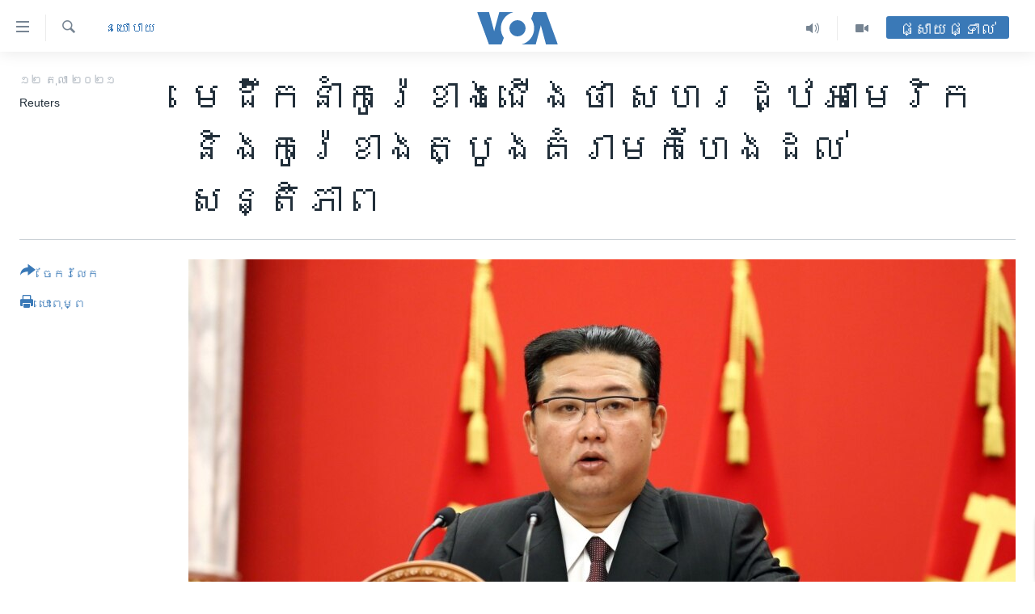

--- FILE ---
content_type: text/html; charset=utf-8
request_url: https://khmer.voanews.com/a/flanked-by-nuclear-missile-north-korea-leader-says-us-south-korea-threaten-peace/6267640.html
body_size: 15834
content:

<!DOCTYPE html>
<html lang="km" dir="ltr" class="no-js">
<head>
<link href="/Content/responsive/VOA/km-KH/VOA-km-KH.css?&amp;av=0.0.0.0&amp;cb=306" rel="stylesheet"/>
<script src="https://tags.voanews.com/voa-pangea/prod/utag.sync.js"></script> <script type='text/javascript' src='https://www.youtube.com/iframe_api' async></script>
<script type="text/javascript">
//a general 'js' detection, must be on top level in <head>, due to CSS performance
document.documentElement.className = "js";
var cacheBuster = "306";
var appBaseUrl = "/";
var imgEnhancerBreakpoints = [0, 144, 256, 408, 650, 1023, 1597];
var isLoggingEnabled = false;
var isPreviewPage = false;
var isLivePreviewPage = false;
if (!isPreviewPage) {
window.RFE = window.RFE || {};
window.RFE.cacheEnabledByParam = window.location.href.indexOf('nocache=1') === -1;
const url = new URL(window.location.href);
const params = new URLSearchParams(url.search);
// Remove the 'nocache' parameter
params.delete('nocache');
// Update the URL without the 'nocache' parameter
url.search = params.toString();
window.history.replaceState(null, '', url.toString());
} else {
window.addEventListener('load', function() {
const links = window.document.links;
for (let i = 0; i < links.length; i++) {
links[i].href = '#';
links[i].target = '_self';
}
})
}
var pwaEnabled = false;
var swCacheDisabled;
</script>
<meta charset="utf-8" />
<title>មេដឹកនាំ​កូរ៉េ​ខាងជើង​ថា សហរដ្ឋ​អាមេរិក​និង​កូរ៉េ​ខាងត្បូង​គំរាមកំហែង​ដល់​សន្តិភាព</title>
<meta name="description" content="ទីភ្នាក់ងារ​ព័ត៌មាន KCNA ក៏​បាន​រាយការណ៍​ផងដែរ​ថា លោក Kim Jong Un បាន​ថ្លែង​នៅ​ក្នុង​សុន្ទរកថា​នៅ​ឯ​ពិព័រណ៍​អភិវឌ្ឍន៍​ផ្នែក​ការពារ​ជាតិ​កាលពី​ថ្ងៃ​ចន្ទ​ថា រដ្ឋាភិបាល​ទីក្រុង​ព្យុងយ៉ាង​បង្កើន​កម្លាំង​ទ័ព​ដើម្បី​ការពារ​ខ្លួន​ប៉ុណ្ណោះ មិន​មែន​ដើម្បី​ផ្ដើម​សង្គ្រាម​នោះ​ទេ។" />
<meta name="keywords" content="នយោបាយ, អន្តរជាតិ, អាស៊ី" />
<meta name="viewport" content="width=device-width, initial-scale=1.0" />
<meta http-equiv="X-UA-Compatible" content="IE=edge" />
<meta name="robots" content="max-image-preview:large"><meta property="fb:pages" content="154829473799" />
<meta name="msvalidate.01" content="3286EE554B6F672A6F2E608C02343C0E" />
<meta name="google-site-verification" content="9N67UibWUmTgBbmaYWYsq5uN7iR6xbECfPAJOqOdq1I" />
<link href="https://khmer.voanews.com/a/flanked-by-nuclear-missile-north-korea-leader-says-us-south-korea-threaten-peace/6267640.html" rel="canonical" />
<meta name="apple-mobile-web-app-title" content="វីអូអេ" />
<meta name="apple-mobile-web-app-status-bar-style" content="black" />
<meta name="apple-itunes-app" content="app-id=632618796, app-argument=//6267640.ltr" />
<meta content="មេដឹកនាំ​កូរ៉េ​ខាងជើង​ថា សហរដ្ឋ​អាមេរិក​និង​កូរ៉េ​ខាងត្បូង​គំរាមកំហែង​ដល់​សន្តិភាព" property="og:title" />
<meta content="ទីភ្នាក់ងារ​ព័ត៌មាន KCNA ក៏​បាន​រាយការណ៍​ផងដែរ​ថា លោក Kim Jong Un បាន​ថ្លែង​នៅ​ក្នុង​សុន្ទរកថា​នៅ​ឯ​ពិព័រណ៍​អភិវឌ្ឍន៍​ផ្នែក​ការពារ​ជាតិ​កាលពី​ថ្ងៃ​ចន្ទ​ថា រដ្ឋាភិបាល​ទីក្រុង​ព្យុងយ៉ាង​បង្កើន​កម្លាំង​ទ័ព​ដើម្បី​ការពារ​ខ្លួន​ប៉ុណ្ណោះ មិន​មែន​ដើម្បី​ផ្ដើម​សង្គ្រាម​នោះ​ទេ។" property="og:description" />
<meta content="article" property="og:type" />
<meta content="https://khmer.voanews.com/a/flanked-by-nuclear-missile-north-korea-leader-says-us-south-korea-threaten-peace/6267640.html" property="og:url" />
<meta content="វីអូអេ" property="og:site_name" />
<meta content="https://www.facebook.com/VOAKhmer" property="article:publisher" />
<meta content="https://gdb.voanews.com/7a85c7eb-9a72-473b-85f9-a8766e328bc8_cx0_cy8_cw0_w1200_h630.jpg" property="og:image" />
<meta content="1200" property="og:image:width" />
<meta content="630" property="og:image:height" />
<meta content="184356595034015" property="fb:app_id" />
<meta content="​Reuters" name="Author" />
<meta content="summary_large_image" name="twitter:card" />
<meta content="@voakhmer" name="twitter:site" />
<meta content="https://gdb.voanews.com/7a85c7eb-9a72-473b-85f9-a8766e328bc8_cx0_cy8_cw0_w1200_h630.jpg" name="twitter:image" />
<meta content="មេដឹកនាំ​កូរ៉េ​ខាងជើង​ថា សហរដ្ឋ​អាមេរិក​និង​កូរ៉េ​ខាងត្បូង​គំរាមកំហែង​ដល់​សន្តិភាព" name="twitter:title" />
<meta content="ទីភ្នាក់ងារ​ព័ត៌មាន KCNA ក៏​បាន​រាយការណ៍​ផងដែរ​ថា លោក Kim Jong Un បាន​ថ្លែង​នៅ​ក្នុង​សុន្ទរកថា​នៅ​ឯ​ពិព័រណ៍​អភិវឌ្ឍន៍​ផ្នែក​ការពារ​ជាតិ​កាលពី​ថ្ងៃ​ចន្ទ​ថា រដ្ឋាភិបាល​ទីក្រុង​ព្យុងយ៉ាង​បង្កើន​កម្លាំង​ទ័ព​ដើម្បី​ការពារ​ខ្លួន​ប៉ុណ្ណោះ មិន​មែន​ដើម្បី​ផ្ដើម​សង្គ្រាម​នោះ​ទេ។" name="twitter:description" />
<link rel="amphtml" href="https://khmer.voanews.com/amp/flanked-by-nuclear-missile-north-korea-leader-says-us-south-korea-threaten-peace/6267640.html" />
<script type="application/ld+json">{"articleSection":"នយោបាយ","isAccessibleForFree":true,"headline":"មេដឹកនាំ​កូរ៉េ​ខាងជើង​ថា សហរដ្ឋ​អាមេរិក​និង​កូរ៉េ​ខាងត្បូង​គំរាមកំហែង​ដល់​សន្តិភាព","inLanguage":"km-KH","keywords":"នយោបាយ, អន្តរជាតិ, អាស៊ី","author":{"@type":"Person","url":"https://khmer.voanews.com/author/​reuters/mqrp_","description":"","image":{"@type":"ImageObject"},"name":"​Reuters"},"datePublished":"2021-10-12 16:47:32Z","dateModified":"2021-10-12 16:54:32Z","publisher":{"logo":{"width":512,"height":220,"@type":"ImageObject","url":"https://khmer.voanews.com/Content/responsive/VOA/km-KH/img/logo.png"},"@type":"NewsMediaOrganization","url":"https://khmer.voanews.com","sameAs":["https://www.facebook.com/VOAKhmer","https://twitter.com/voakhmer","https://www.youtube.com/VOAKhmer","https://www.instagram.com/voakhmer/","https://t.me/voakhmer"],"name":"វីអូអេ - VOA Khmer","alternateName":""},"@context":"https://schema.org","@type":"NewsArticle","mainEntityOfPage":"https://khmer.voanews.com/a/flanked-by-nuclear-missile-north-korea-leader-says-us-south-korea-threaten-peace/6267640.html","url":"https://khmer.voanews.com/a/flanked-by-nuclear-missile-north-korea-leader-says-us-south-korea-threaten-peace/6267640.html","description":"ទីភ្នាក់ងារ​ព័ត៌មាន KCNA ក៏​បាន​រាយការណ៍​ផងដែរ​ថា លោក Kim Jong Un បាន​ថ្លែង​នៅ​ក្នុង​សុន្ទរកថា​នៅ​ឯ​ពិព័រណ៍​អភិវឌ្ឍន៍​ផ្នែក​ការពារ​ជាតិ​កាលពី​ថ្ងៃ​ចន្ទ​ថា រដ្ឋាភិបាល​ទីក្រុង​ព្យុងយ៉ាង​បង្កើន​កម្លាំង​ទ័ព​ដើម្បី​ការពារ​ខ្លួន​ប៉ុណ្ណោះ មិន​មែន​ដើម្បី​ផ្ដើម​សង្គ្រាម​នោះ​ទេ។","image":{"width":1080,"height":608,"@type":"ImageObject","url":"https://gdb.voanews.com/7a85c7eb-9a72-473b-85f9-a8766e328bc8_cx0_cy8_cw0_w1080_h608.jpg"},"name":"មេដឹកនាំ​កូរ៉េ​ខាងជើង​ថា សហរដ្ឋ​អាមេរិក​និង​កូរ៉េ​ខាងត្បូង​គំរាមកំហែង​ដល់​សន្តិភាព"}</script>
<script src="/Scripts/responsive/infographics.b?v=dVbZ-Cza7s4UoO3BqYSZdbxQZVF4BOLP5EfYDs4kqEo1&amp;av=0.0.0.0&amp;cb=306"></script>
<script src="/Scripts/responsive/loader.b?v=Q26XNwrL6vJYKjqFQRDnx01Lk2pi1mRsuLEaVKMsvpA1&amp;av=0.0.0.0&amp;cb=306"></script>
<link rel="icon" type="image/svg+xml" href="/Content/responsive/VOA/img/webApp/favicon.svg" />
<link rel="alternate icon" href="/Content/responsive/VOA/img/webApp/favicon.ico" />
<link rel="apple-touch-icon" sizes="152x152" href="/Content/responsive/VOA/img/webApp/ico-152x152.png" />
<link rel="apple-touch-icon" sizes="144x144" href="/Content/responsive/VOA/img/webApp/ico-144x144.png" />
<link rel="apple-touch-icon" sizes="114x114" href="/Content/responsive/VOA/img/webApp/ico-114x114.png" />
<link rel="apple-touch-icon" sizes="72x72" href="/Content/responsive/VOA/img/webApp/ico-72x72.png" />
<link rel="apple-touch-icon-precomposed" href="/Content/responsive/VOA/img/webApp/ico-57x57.png" />
<link rel="icon" sizes="192x192" href="/Content/responsive/VOA/img/webApp/ico-192x192.png" />
<link rel="icon" sizes="128x128" href="/Content/responsive/VOA/img/webApp/ico-128x128.png" />
<meta name="msapplication-TileColor" content="#ffffff" />
<meta name="msapplication-TileImage" content="/Content/responsive/VOA/img/webApp/ico-144x144.png" />
<link rel="alternate" type="application/rss+xml" title="VOA - Top Stories [RSS]" href="/api/" />
<link rel="sitemap" type="application/rss+xml" href="/sitemap.xml" />
</head>
<body class=" nav-no-loaded cc_theme pg-article print-lay-article js-category-to-nav nojs-images ">
<script type="text/javascript" >
var analyticsData = {url:"https://khmer.voanews.com/a/flanked-by-nuclear-missile-north-korea-leader-says-us-south-korea-threaten-peace/6267640.html",property_id:"467",article_uid:"6267640",page_title:"មេដឹកនាំ​កូរ៉េ​ខាងជើង​ថា សហរដ្ឋ​អាមេរិក​និង​កូរ៉េ​ខាងត្បូង​គំរាមកំហែង​ដល់​សន្តិភាព",page_type:"article",content_type:"article",subcontent_type:"article",last_modified:"2021-10-12 16:54:32Z",pub_datetime:"2021-10-12 16:47:32Z",pub_year:"2021",pub_month:"10",pub_day:"12",pub_hour:"16",pub_weekday:"Tuesday",section:"នយោបាយ",english_section:"politics",byline:"​Reuters",categories:"politics,world,asia",domain:"khmer.voanews.com",language:"Khmer",language_service:"VOA Khmer",platform:"web",copied:"no",copied_article:"",copied_title:"",runs_js:"Yes",cms_release:"8.44.0.0.306",enviro_type:"prod",slug:"flanked-by-nuclear-missile-north-korea-leader-says-us-south-korea-threaten-peace",entity:"VOA",short_language_service:"KHM",platform_short:"W",page_name:"មេដឹកនាំ​កូរ៉េ​ខាងជើង​ថា សហរដ្ឋ​អាមេរិក​និង​កូរ៉េ​ខាងត្បូង​គំរាមកំហែង​ដល់​សន្តិភាព"};
</script>
<noscript><iframe src="https://www.googletagmanager.com/ns.html?id=GTM-N8MP7P" height="0" width="0" style="display:none;visibility:hidden"></iframe></noscript><script type="text/javascript" data-cookiecategory="analytics">
var gtmEventObject = Object.assign({}, analyticsData, {event: 'page_meta_ready'});window.dataLayer = window.dataLayer || [];window.dataLayer.push(gtmEventObject);
if (top.location === self.location) { //if not inside of an IFrame
var renderGtm = "true";
if (renderGtm === "true") {
(function(w,d,s,l,i){w[l]=w[l]||[];w[l].push({'gtm.start':new Date().getTime(),event:'gtm.js'});var f=d.getElementsByTagName(s)[0],j=d.createElement(s),dl=l!='dataLayer'?'&l='+l:'';j.async=true;j.src='//www.googletagmanager.com/gtm.js?id='+i+dl;f.parentNode.insertBefore(j,f);})(window,document,'script','dataLayer','GTM-N8MP7P');
}
}
</script>
<!--Analytics tag js version start-->
<script type="text/javascript" data-cookiecategory="analytics">
var utag_data = Object.assign({}, analyticsData, {});
if(typeof(TealiumTagFrom)==='function' && typeof(TealiumTagSearchKeyword)==='function') {
var utag_from=TealiumTagFrom();var utag_searchKeyword=TealiumTagSearchKeyword();
if(utag_searchKeyword!=null && utag_searchKeyword!=='' && utag_data["search_keyword"]==null) utag_data["search_keyword"]=utag_searchKeyword;if(utag_from!=null && utag_from!=='') utag_data["from"]=TealiumTagFrom();}
if(window.top!== window.self&&utag_data.page_type==="snippet"){utag_data.page_type = 'iframe';}
try{if(window.top!==window.self&&window.self.location.hostname===window.top.location.hostname){utag_data.platform = 'self-embed';utag_data.platform_short = 'se';}}catch(e){if(window.top!==window.self&&window.self.location.search.includes("platformType=self-embed")){utag_data.platform = 'cross-promo';utag_data.platform_short = 'cp';}}
(function(a,b,c,d){ a="https://tags.voanews.com/voa-pangea/prod/utag.js"; b=document;c="script";d=b.createElement(c);d.src=a;d.type="text/java"+c;d.async=true; a=b.getElementsByTagName(c)[0];a.parentNode.insertBefore(d,a); })();
</script>
<!--Analytics tag js version end-->
<!-- Analytics tag management NoScript -->
<noscript>
<img style="position: absolute; border: none;" src="https://ssc.voanews.com/b/ss/bbgprod,bbgentityvoa/1/G.4--NS/395772706?pageName=voa%3akhm%3aw%3aarticle%3a%e1%9e%98%e1%9f%81%e1%9e%8a%e1%9e%b9%e1%9e%80%e1%9e%93%e1%9e%b6%e1%9f%86%e2%80%8b%e1%9e%80%e1%9e%bc%e1%9e%9a%e1%9f%89%e1%9f%81%e2%80%8b%e1%9e%81%e1%9e%b6%e1%9e%84%e1%9e%87%e1%9e%be%e1%9e%84%e2%80%8b%e1%9e%90%e1%9e%b6%20%e1%9e%9f%e1%9e%a0%e1%9e%9a%e1%9e%8a%e1%9f%92%e1%9e%8b%e2%80%8b%e1%9e%a2%e1%9e%b6%e1%9e%98%e1%9f%81%e1%9e%9a%e1%9e%b7%e1%9e%80%e2%80%8b%e1%9e%93%e1%9e%b7%e1%9e%84%e2%80%8b%e1%9e%80%e1%9e%bc%e1%9e%9a%e1%9f%89%e1%9f%81%e2%80%8b%e1%9e%81%e1%9e%b6%e1%9e%84%e1%9e%8f%e1%9f%92%e1%9e%94%e1%9e%bc%e1%9e%84%e2%80%8b%e1%9e%82%e1%9f%86%e1%9e%9a%e1%9e%b6%e1%9e%98%e1%9e%80%e1%9f%86%e1%9e%a0%e1%9f%82%e1%9e%84%e2%80%8b%e1%9e%8a%e1%9e%9b%e1%9f%8b%e2%80%8b%e1%9e%9f%e1%9e%93%e1%9f%92%e1%9e%8f%e1%9e%b7%e1%9e%97%e1%9e%b6%e1%9e%96&amp;c6=%e1%9e%98%e1%9f%81%e1%9e%8a%e1%9e%b9%e1%9e%80%e1%9e%93%e1%9e%b6%e1%9f%86%e2%80%8b%e1%9e%80%e1%9e%bc%e1%9e%9a%e1%9f%89%e1%9f%81%e2%80%8b%e1%9e%81%e1%9e%b6%e1%9e%84%e1%9e%87%e1%9e%be%e1%9e%84%e2%80%8b%e1%9e%90%e1%9e%b6%20%e1%9e%9f%e1%9e%a0%e1%9e%9a%e1%9e%8a%e1%9f%92%e1%9e%8b%e2%80%8b%e1%9e%a2%e1%9e%b6%e1%9e%98%e1%9f%81%e1%9e%9a%e1%9e%b7%e1%9e%80%e2%80%8b%e1%9e%93%e1%9e%b7%e1%9e%84%e2%80%8b%e1%9e%80%e1%9e%bc%e1%9e%9a%e1%9f%89%e1%9f%81%e2%80%8b%e1%9e%81%e1%9e%b6%e1%9e%84%e1%9e%8f%e1%9f%92%e1%9e%94%e1%9e%bc%e1%9e%84%e2%80%8b%e1%9e%82%e1%9f%86%e1%9e%9a%e1%9e%b6%e1%9e%98%e1%9e%80%e1%9f%86%e1%9e%a0%e1%9f%82%e1%9e%84%e2%80%8b%e1%9e%8a%e1%9e%9b%e1%9f%8b%e2%80%8b%e1%9e%9f%e1%9e%93%e1%9f%92%e1%9e%8f%e1%9e%b7%e1%9e%97%e1%9e%b6%e1%9e%96&amp;v36=8.44.0.0.306&amp;v6=D=c6&amp;g=https%3a%2f%2fkhmer.voanews.com%2fa%2fflanked-by-nuclear-missile-north-korea-leader-says-us-south-korea-threaten-peace%2f6267640.html&amp;c1=D=g&amp;v1=D=g&amp;events=event1,event52&amp;c16=voa%20khmer&amp;v16=D=c16&amp;c5=politics&amp;v5=D=c5&amp;ch=%e1%9e%93%e1%9e%99%e1%9f%84%e1%9e%94%e1%9e%b6%e1%9e%99&amp;c15=khmer&amp;v15=D=c15&amp;c4=article&amp;v4=D=c4&amp;c14=6267640&amp;v14=D=c14&amp;v20=no&amp;c17=web&amp;v17=D=c17&amp;mcorgid=518abc7455e462b97f000101%40adobeorg&amp;server=khmer.voanews.com&amp;pageType=D=c4&amp;ns=bbg&amp;v29=D=server&amp;v25=voa&amp;v30=467&amp;v105=D=User-Agent " alt="analytics" width="1" height="1" /></noscript>
<!-- End of Analytics tag management NoScript -->
<!--*** Accessibility links - For ScreenReaders only ***-->
<section>
<div class="sr-only">
<h2>ភ្ជាប់​ទៅ​គេហទំព័រ​ទាក់ទង</h2>
<ul>
<li><a href="#content" data-disable-smooth-scroll="1">រំលង​និង​ចូល​ទៅ​​ទំព័រ​ព័ត៌មាន​​តែ​ម្តង</a></li>
<li><a href="#navigation" data-disable-smooth-scroll="1">រំលង​និង​ចូល​ទៅ​ទំព័រ​រចនាសម្ព័ន្ធ​</a></li>
<li><a href="#txtHeaderSearch" data-disable-smooth-scroll="1">រំលង​និង​ចូល​ទៅ​កាន់​ទំព័រ​ស្វែង​រក</a></li>
</ul>
</div>
</section>
<div dir="ltr">
<div id="page">
<aside>
<div class="c-lightbox overlay-modal">
<div class="c-lightbox__intro">
<h2 class="c-lightbox__intro-title"></h2>
<button class="btn btn--rounded c-lightbox__btn c-lightbox__intro-next" title="បន្ទាប់">
<span class="ico ico--rounded ico-chevron-forward"></span>
<span class="sr-only">បន្ទាប់</span>
</button>
</div>
<div class="c-lightbox__nav">
<button class="btn btn--rounded c-lightbox__btn c-lightbox__btn--close" title="បិទ">
<span class="ico ico--rounded ico-close"></span>
<span class="sr-only">បិទ</span>
</button>
<button class="btn btn--rounded c-lightbox__btn c-lightbox__btn--prev" title="មុន">
<span class="ico ico--rounded ico-chevron-backward"></span>
<span class="sr-only">មុន</span>
</button>
<button class="btn btn--rounded c-lightbox__btn c-lightbox__btn--next" title="បន្ទាប់">
<span class="ico ico--rounded ico-chevron-forward"></span>
<span class="sr-only">បន្ទាប់</span>
</button>
</div>
<div class="c-lightbox__content-wrap">
<figure class="c-lightbox__content">
<span class="c-spinner c-spinner--lightbox">
<img src="/Content/responsive/img/player-spinner.png"
alt="សូម​រង់ចាំ"
title="សូម​រង់ចាំ" />
</span>
<div class="c-lightbox__img">
<div class="thumb">
<img src="" alt="" />
</div>
</div>
<figcaption>
<div class="c-lightbox__info c-lightbox__info--foot">
<span class="c-lightbox__counter"></span>
<span class="caption c-lightbox__caption"></span>
</div>
</figcaption>
</figure>
</div>
<div class="hidden">
<div class="content-advisory__box content-advisory__box--lightbox">
<span class="content-advisory__box-text">This image contains sensitive content which some people may find offensive or disturbing.</span>
<button class="btn btn--transparent content-advisory__box-btn m-t-md" value="text" type="button">
<span class="btn__text">
Click to reveal
</span>
</button>
</div>
</div>
</div>
<div class="print-dialogue">
<div class="container">
<h3 class="print-dialogue__title section-head">ជម្រើស​ក្នុង​ការ​បោះពុម្ព</h3>
<div class="print-dialogue__opts">
<ul class="print-dialogue__opt-group">
<li class="form__group form__group--checkbox">
<input class="form__check " id="checkboxImages" name="checkboxImages" type="checkbox" checked="checked" />
<label for="checkboxImages" class="form__label m-t-md">រូបថត</label>
</li>
<li class="form__group form__group--checkbox">
<input class="form__check " id="checkboxMultimedia" name="checkboxMultimedia" type="checkbox" checked="checked" />
<label for="checkboxMultimedia" class="form__label m-t-md">ពហុព័ត៌មាន</label>
</li>
</ul>
<ul class="print-dialogue__opt-group">
<li class="form__group form__group--checkbox">
<input class="form__check " id="checkboxEmbedded" name="checkboxEmbedded" type="checkbox" checked="checked" />
<label for="checkboxEmbedded" class="form__label m-t-md">ខ្លឹមសារ​ព័ត៌មាន​ដែល​ភ្ជាប់​ពី​ទំព័រ​ផ្សេង</label>
</li>
<li class="hidden">
<input class="form__check " id="checkboxComments" name="checkboxComments" type="checkbox" />
<label for="checkboxComments" class="form__label m-t-md">មតិ</label>
</li>
</ul>
</div>
<div class="print-dialogue__buttons">
<button class="btn btn--secondary close-button" type="button" title="បោះបង់">
<span class="btn__text ">បោះបង់</span>
</button>
<button class="btn btn-cust-print m-l-sm" type="button" title="បោះពុម្ព">
<span class="btn__text ">បោះពុម្ព</span>
</button>
</div>
</div>
</div>
<div class="ctc-message pos-fix">
<div class="ctc-message__inner">Link has been copied to clipboard</div>
</div>
</aside>
<div class="hdr-20 hdr-20--big">
<div class="hdr-20__inner">
<div class="hdr-20__max pos-rel">
<div class="hdr-20__side hdr-20__side--primary d-flex">
<label data-for="main-menu-ctrl" data-switcher-trigger="true" data-switch-target="main-menu-ctrl" class="burger hdr-trigger pos-rel trans-trigger" data-trans-evt="click" data-trans-id="menu">
<span class="ico ico-close hdr-trigger__ico hdr-trigger__ico--close burger__ico burger__ico--close"></span>
<span class="ico ico-menu hdr-trigger__ico hdr-trigger__ico--open burger__ico burger__ico--open"></span>
</label>
<div class="menu-pnl pos-fix trans-target" data-switch-target="main-menu-ctrl" data-trans-id="menu">
<div class="menu-pnl__inner">
<nav class="main-nav menu-pnl__item menu-pnl__item--first">
<ul class="main-nav__list accordeon" data-analytics-tales="false" data-promo-name="link" data-location-name="nav,secnav">
<li class="main-nav__item">
<a class="main-nav__item-name main-nav__item-name--link" href="/p/6039.html" title="កម្ពុជា" data-item-name="cambodia-news" >កម្ពុជា</a>
</li>
<li class="main-nav__item">
<a class="main-nav__item-name main-nav__item-name--link" href="https://khmer.voanews.com/p/7317.html" title="អន្តរជាតិ" target="_blank" rel="noopener">អន្តរជាតិ</a>
</li>
<li class="main-nav__item">
<a class="main-nav__item-name main-nav__item-name--link" href="/z/2290" title="អាមេរិក" data-item-name="united-states" >អាមេរិក</a>
</li>
<li class="main-nav__item">
<a class="main-nav__item-name main-nav__item-name--link" href="/z/7448" title="ចិន" data-item-name="China-news" >ចិន</a>
</li>
<li class="main-nav__item">
<a class="main-nav__item-name main-nav__item-name--link" href="/hellovoa" title="ហេឡូវីអូអេ" data-item-name="hello-voa-show" >ហេឡូវីអូអេ</a>
</li>
<li class="main-nav__item">
<a class="main-nav__item-name main-nav__item-name--link" href="/creativecambodia" title="កម្ពុជាច្នៃប្រតិដ្ឋ" data-item-name="creativecambodia" >កម្ពុជាច្នៃប្រតិដ្ឋ</a>
</li>
<li class="main-nav__item">
<a class="main-nav__item-name main-nav__item-name--link" href="/newsevents" title="ព្រឹត្តិការណ៍ព័ត៌មាន" data-item-name="news-events" >ព្រឹត្តិការណ៍ព័ត៌មាន</a>
</li>
<li class="main-nav__item">
<a class="main-nav__item-name main-nav__item-name--link" href="https://khmer.voanews.com/programs/tv" title="ទូរទស្សន៍ / វីដេអូ​" >ទូរទស្សន៍ / វីដេអូ​</a>
</li>
<li class="main-nav__item">
<a class="main-nav__item-name main-nav__item-name--link" href="http://khmer.voanews.com/programindex.html" title="វិទ្យុ / ផតខាសថ៍" >វិទ្យុ / ផតខាសថ៍</a>
</li>
<li class="main-nav__item">
<a class="main-nav__item-name main-nav__item-name--link" href="/allprograms" title="កម្មវិធីទាំងអស់" data-item-name="allprograms" >កម្មវិធីទាំងអស់</a>
</li>
</ul>
</nav>
<div class="menu-pnl__item">
<a href="https://www.voacambodia.com/" class="menu-pnl__item-link" alt="Khmer English">Khmer English</a>
</div>
<div class="menu-pnl__item menu-pnl__item--social">
<h5 class="menu-pnl__sub-head">បណ្តាញ​សង្គម</h5>
<a href="https://www.facebook.com/VOAKhmer" title="តាមដាន​​តាម​ Facebook" data-analytics-text="follow_on_facebook" class="btn btn--rounded btn--social-inverted menu-pnl__btn js-social-btn btn-facebook" target="_blank" rel="noopener">
<span class="ico ico-facebook-alt ico--rounded"></span>
</a>
<a href="https://twitter.com/voakhmer" title="តាមដាន​​តាម​ Twitter" data-analytics-text="follow_on_twitter" class="btn btn--rounded btn--social-inverted menu-pnl__btn js-social-btn btn-twitter" target="_blank" rel="noopener">
<span class="ico ico-twitter ico--rounded"></span>
</a>
<a href="https://www.youtube.com/VOAKhmer" title="តាមដាន​​តាម​ YouTube" data-analytics-text="follow_on_youtube" class="btn btn--rounded btn--social-inverted menu-pnl__btn js-social-btn btn-youtube" target="_blank" rel="noopener">
<span class="ico ico-youtube ico--rounded"></span>
</a>
<a href="https://www.instagram.com/voakhmer/" title="Follow us on Instagram" data-analytics-text="follow_on_instagram" class="btn btn--rounded btn--social-inverted menu-pnl__btn js-social-btn btn-instagram" target="_blank" rel="noopener">
<span class="ico ico-instagram ico--rounded"></span>
</a>
</div>
<div class="menu-pnl__item">
<a href="/navigation/allsites" class="menu-pnl__item-link">
<span class="ico ico-languages "></span>
ភាសា
</a>
</div>
</div>
</div>
<label data-for="top-search-ctrl" data-switcher-trigger="true" data-switch-target="top-search-ctrl" class="top-srch-trigger hdr-trigger">
<span class="ico ico-close hdr-trigger__ico hdr-trigger__ico--close top-srch-trigger__ico top-srch-trigger__ico--close"></span>
<span class="ico ico-search hdr-trigger__ico hdr-trigger__ico--open top-srch-trigger__ico top-srch-trigger__ico--open"></span>
</label>
<div class="srch-top srch-top--in-header" data-switch-target="top-search-ctrl">
<div class="container">
<form action="/s" class="srch-top__form srch-top__form--in-header" id="form-topSearchHeader" method="get" role="search"><label for="txtHeaderSearch" class="sr-only">ស្វែង​រក</label>
<input type="text" id="txtHeaderSearch" name="k" placeholder="ស្វែង​រក​ពាក្យ..." accesskey="s" value="" class="srch-top__input analyticstag-event" onkeydown="if (event.keyCode === 13) { FireAnalyticsTagEventOnSearch('search', $dom.get('#txtHeaderSearch')[0].value) }" />
<button title="ស្វែង​រក" type="submit" class="btn btn--top-srch analyticstag-event" onclick="FireAnalyticsTagEventOnSearch('search', $dom.get('#txtHeaderSearch')[0].value) ">
<span class="ico ico-search"></span>
</button></form>
</div>
</div>
<a href="/" class="main-logo-link">
<img src="/Content/responsive/VOA/km-KH/img/logo-compact.svg" class="main-logo main-logo--comp" alt="site logo">
<img src="/Content/responsive/VOA/km-KH/img/logo.svg" class="main-logo main-logo--big" alt="site logo">
</a>
</div>
<div class="hdr-20__side hdr-20__side--secondary d-flex">
<a href="/p/6001.html" title="Video" class="hdr-20__secondary-item" data-item-name="video">
<span class="ico ico-video hdr-20__secondary-icon"></span>
</a>
<a href="/programs/radio" title="Audio" class="hdr-20__secondary-item" data-item-name="audio">
<span class="ico ico-audio hdr-20__secondary-icon"></span>
</a>
<a href="/s" title="ស្វែង​រក" class="hdr-20__secondary-item hdr-20__secondary-item--search" data-item-name="search">
<span class="ico ico-search hdr-20__secondary-icon hdr-20__secondary-icon--search"></span>
</a>
<div class="hdr-20__secondary-item live-b-drop">
<div class="live-b-drop__off">
<a href="/live/" class="live-b-drop__link" title="ផ្សាយផ្ទាល់" data-item-name="live">
<span class="badge badge--live-btn badge--live-btn-off">
ផ្សាយផ្ទាល់
</span>
</a>
</div>
<div class="live-b-drop__on hidden">
<label data-for="live-ctrl" data-switcher-trigger="true" data-switch-target="live-ctrl" class="live-b-drop__label pos-rel">
<span class="badge badge--live badge--live-btn">
ផ្សាយផ្ទាល់
</span>
<span class="ico ico-close live-b-drop__label-ico live-b-drop__label-ico--close"></span>
</label>
<div class="live-b-drop__panel" id="targetLivePanelDiv" data-switch-target="live-ctrl"></div>
</div>
</div>
<div class="srch-bottom">
<form action="/s" class="srch-bottom__form d-flex" id="form-bottomSearch" method="get" role="search"><label for="txtSearch" class="sr-only">ស្វែង​រក</label>
<input type="search" id="txtSearch" name="k" placeholder="ស្វែង​រក​ពាក្យ..." accesskey="s" value="" class="srch-bottom__input analyticstag-event" onkeydown="if (event.keyCode === 13) { FireAnalyticsTagEventOnSearch('search', $dom.get('#txtSearch')[0].value) }" />
<button title="ស្វែង​រក" type="submit" class="btn btn--bottom-srch analyticstag-event" onclick="FireAnalyticsTagEventOnSearch('search', $dom.get('#txtSearch')[0].value) ">
<span class="ico ico-search"></span>
</button></form>
</div>
</div>
<img src="/Content/responsive/VOA/km-KH/img/logo-print.gif" class="logo-print" alt="site logo">
<img src="/Content/responsive/VOA/km-KH/img/logo-print_color.png" class="logo-print logo-print--color" alt="site logo">
</div>
</div>
</div>
<script>
if (document.body.className.indexOf('pg-home') > -1) {
var nav2In = document.querySelector('.hdr-20__inner');
var nav2Sec = document.querySelector('.hdr-20__side--secondary');
var secStyle = window.getComputedStyle(nav2Sec);
if (nav2In && window.pageYOffset < 150 && secStyle['position'] !== 'fixed') {
nav2In.classList.add('hdr-20__inner--big')
}
}
</script>
<div class="c-hlights c-hlights--breaking c-hlights--no-item" data-hlight-display="mobile,desktop">
<div class="c-hlights__wrap container p-0">
<div class="c-hlights__nav">
<a role="button" href="#" title="មុន">
<span class="ico ico-chevron-backward m-0"></span>
<span class="sr-only">មុន</span>
</a>
<a role="button" href="#" title="បន្ទាប់">
<span class="ico ico-chevron-forward m-0"></span>
<span class="sr-only">បន្ទាប់</span>
</a>
</div>
<span class="c-hlights__label">
<span class="">ព័ត៌មាន​​ថ្មី</span>
<span class="switcher-trigger">
<label data-for="more-less-1" data-switcher-trigger="true" class="switcher-trigger__label switcher-trigger__label--more p-b-0" title="ផ្សេង​ទៀត">
<span class="ico ico-chevron-down"></span>
</label>
<label data-for="more-less-1" data-switcher-trigger="true" class="switcher-trigger__label switcher-trigger__label--less p-b-0" title="បិទ">
<span class="ico ico-chevron-up"></span>
</label>
</span>
</span>
<ul class="c-hlights__items switcher-target" data-switch-target="more-less-1">
</ul>
</div>
</div> <div id="content">
<main class="container">
<div class="hdr-container">
<div class="row">
<div class="col-category col-xs-12 col-md-2 pull-left"> <div class="category js-category">
<a class="" href="/z/2278">នយោបាយ</a> </div>
</div><div class="col-title col-xs-12 col-md-10 pull-right"> <h1 class="title pg-title">
មេដឹកនាំ​កូរ៉េ​ខាងជើង​ថា សហរដ្ឋ​អាមេរិក​និង​កូរ៉េ​ខាងត្បូង​គំរាមកំហែង​ដល់​សន្តិភាព
</h1>
</div><div class="col-publishing-details col-xs-12 col-sm-12 col-md-2 pull-left"> <div class="publishing-details ">
<div class="published">
<span class="date" >
<time pubdate="pubdate" datetime="2021-10-12T23:47:32+07:00">
១២ តុលា ២០២១
</time>
</span>
</div>
<div class="links">
<ul class="links__list links__list--column">
<li class="links__item">
​Reuters
</li>
</ul>
</div>
</div>
</div><div class="col-lg-12 separator"> <div class="separator">
<hr class="title-line" />
</div>
</div><div class="col-multimedia col-xs-12 col-md-10 pull-right"> <div class="cover-media">
<figure class="media-image js-media-expand">
<div class="img-wrap">
<div class="thumb thumb16_9">
<img src="https://gdb.voanews.com/7a85c7eb-9a72-473b-85f9-a8766e328bc8_cx0_cy8_cw0_w250_r1_s.jpg" alt="មេដឹកនាំ​កូរ៉េ​ខាងជើង​លោក Kim Jong Un ថ្លែង​ក្នុង​អំឡុង​ពេល​ខួបទី៧៦នៃ​ការ​បង្កើត​គណបក្ស​ពលករ​កូរ៉េ (WPK) នៅទីក្រុង​ព្យុងយ៉ាង កូរ៉េខាង​ជើង ដែល​រូបថត​នេះ​ត្រូវ​បាន​ចេញ​ផ្សាយ​កាលពី​ថ្ងៃទី១១ ខែតុលា ឆ្នាំ២០២១ ដោយ​ទីភ្នាក់ងារ​ព័ត៌មាន KCNA របស់​រដ្ឋ​កូរ៉េខាងជើង។ ( KCNA/via REUTERS)" />
</div>
</div>
<figcaption>
<span class="caption">មេដឹកនាំ​កូរ៉េ​ខាងជើង​លោក Kim Jong Un ថ្លែង​ក្នុង​អំឡុង​ពេល​ខួបទី៧៦នៃ​ការ​បង្កើត​គណបក្ស​ពលករ​កូរ៉េ (WPK) នៅទីក្រុង​ព្យុងយ៉ាង កូរ៉េខាង​ជើង ដែល​រូបថត​នេះ​ត្រូវ​បាន​ចេញ​ផ្សាយ​កាលពី​ថ្ងៃទី១១ ខែតុលា ឆ្នាំ២០២១ ដោយ​ទីភ្នាក់ងារ​ព័ត៌មាន KCNA របស់​រដ្ឋ​កូរ៉េខាងជើង។ ( KCNA/via REUTERS)</span>
</figcaption>
</figure>
</div>
</div><div class="col-xs-12 col-md-2 pull-left article-share pos-rel"> <div class="share--box">
<div class="sticky-share-container" style="display:none">
<div class="container">
<a href="https://khmer.voanews.com" id="logo-sticky-share">&nbsp;</a>
<div class="pg-title pg-title--sticky-share">
មេដឹកនាំ​កូរ៉េ​ខាងជើង​ថា សហរដ្ឋ​អាមេរិក​និង​កូរ៉េ​ខាងត្បូង​គំរាមកំហែង​ដល់​សន្តិភាព
</div>
<div class="sticked-nav-actions">
<!--This part is for sticky navigation display-->
<p class="buttons link-content-sharing p-0 ">
<button class="btn btn--link btn-content-sharing p-t-0 " id="btnContentSharing" value="text" role="Button" type="" title="ជ្រើសរើស​​មធ្យោបាយ​ចែក​រំលែក​ផ្សេង​ទៀត">
<span class="ico ico-share ico--l"></span>
<span class="btn__text ">
ចែករំលែក
</span>
</button>
</p>
<aside class="content-sharing js-content-sharing js-content-sharing--apply-sticky content-sharing--sticky"
role="complementary"
data-share-url="https://khmer.voanews.com/a/flanked-by-nuclear-missile-north-korea-leader-says-us-south-korea-threaten-peace/6267640.html" data-share-title="មេដឹកនាំ​កូរ៉េ​ខាងជើង​ថា សហរដ្ឋ​អាមេរិក​និង​កូរ៉េ​ខាងត្បូង​គំរាមកំហែង​ដល់​សន្តិភាព" data-share-text="">
<div class="content-sharing__popover">
<h6 class="content-sharing__title">ចែករំលែក</h6>
<button href="#close" id="btnCloseSharing" class="btn btn--text-like content-sharing__close-btn">
<span class="ico ico-close ico--l"></span>
</button>
<ul class="content-sharing__list">
<li class="content-sharing__item">
<div class="ctc ">
<input type="text" class="ctc__input" readonly="readonly">
<a href="" js-href="https://khmer.voanews.com/a/flanked-by-nuclear-missile-north-korea-leader-says-us-south-korea-threaten-peace/6267640.html" class="content-sharing__link ctc__button">
<span class="ico ico-copy-link ico--rounded ico--s"></span>
<span class="content-sharing__link-text">Copy link</span>
</a>
</div>
</li>
<li class="content-sharing__item">
<a href="https://facebook.com/sharer.php?u=https%3a%2f%2fkhmer.voanews.com%2fa%2fflanked-by-nuclear-missile-north-korea-leader-says-us-south-korea-threaten-peace%2f6267640.html"
data-analytics-text="share_on_facebook"
title="Facebook" target="_blank"
class="content-sharing__link js-social-btn">
<span class="ico ico-facebook ico--rounded ico--s"></span>
<span class="content-sharing__link-text">Facebook</span>
</a>
</li>
<li class="content-sharing__item">
<a href="https://twitter.com/share?url=https%3a%2f%2fkhmer.voanews.com%2fa%2fflanked-by-nuclear-missile-north-korea-leader-says-us-south-korea-threaten-peace%2f6267640.html&amp;text=%e1%9e%98%e1%9f%81%e1%9e%8a%e1%9e%b9%e1%9e%80%e1%9e%93%e1%9e%b6%e1%9f%86%e2%80%8b%e1%9e%80%e1%9e%bc%e1%9e%9a%e1%9f%89%e1%9f%81%e2%80%8b%e1%9e%81%e1%9e%b6%e1%9e%84%e1%9e%87%e1%9e%be%e1%9e%84%e2%80%8b%e1%9e%90%e1%9e%b6+%e1%9e%9f%e1%9e%a0%e1%9e%9a%e1%9e%8a%e1%9f%92%e1%9e%8b%e2%80%8b%e1%9e%a2%e1%9e%b6%e1%9e%98%e1%9f%81%e1%9e%9a%e1%9e%b7%e1%9e%80%e2%80%8b%e1%9e%93%e1%9e%b7%e1%9e%84%e2%80%8b%e1%9e%80%e1%9e%bc%e1%9e%9a%e1%9f%89%e1%9f%81%e2%80%8b%e1%9e%81%e1%9e%b6%e1%9e%84%e1%9e%8f%e1%9f%92%e1%9e%94%e1%9e%bc%e1%9e%84%e2%80%8b%e1%9e%82%e1%9f%86%e1%9e%9a%e1%9e%b6%e1%9e%98%e1%9e%80%e1%9f%86%e1%9e%a0%e1%9f%82%e1%9e%84%e2%80%8b%e1%9e%8a%e1%9e%9b%e1%9f%8b%e2%80%8b%e1%9e%9f%e1%9e%93%e1%9f%92%e1%9e%8f%e1%9e%b7%e1%9e%97%e1%9e%b6%e1%9e%96"
data-analytics-text="share_on_twitter"
title="Twitter" target="_blank"
class="content-sharing__link js-social-btn">
<span class="ico ico-twitter ico--rounded ico--s"></span>
<span class="content-sharing__link-text">Twitter</span>
</a>
</li>
<li class="content-sharing__item visible-xs-inline-block visible-sm-inline-block">
<a href="whatsapp://send?text=https%3a%2f%2fkhmer.voanews.com%2fa%2fflanked-by-nuclear-missile-north-korea-leader-says-us-south-korea-threaten-peace%2f6267640.html"
data-analytics-text="share_on_whatsapp"
title="WhatsApp" target="_blank"
class="content-sharing__link js-social-btn">
<span class="ico ico-whatsapp ico--rounded ico--s"></span>
<span class="content-sharing__link-text">WhatsApp</span>
</a>
</li>
<li class="content-sharing__item visible-md-inline-block visible-lg-inline-block">
<a href="https://web.whatsapp.com/send?text=https%3a%2f%2fkhmer.voanews.com%2fa%2fflanked-by-nuclear-missile-north-korea-leader-says-us-south-korea-threaten-peace%2f6267640.html"
data-analytics-text="share_on_whatsapp_desktop"
title="WhatsApp" target="_blank"
class="content-sharing__link js-social-btn">
<span class="ico ico-whatsapp ico--rounded ico--s"></span>
<span class="content-sharing__link-text">WhatsApp</span>
</a>
</li>
<li class="content-sharing__item visible-xs-inline-block visible-sm-inline-block">
<a href="https://line.me/R/msg/text/?https%3a%2f%2fkhmer.voanews.com%2fa%2fflanked-by-nuclear-missile-north-korea-leader-says-us-south-korea-threaten-peace%2f6267640.html"
data-analytics-text="share_on_line"
title="Line" target="_blank"
class="content-sharing__link js-social-btn">
<span class="ico ico-line ico--rounded ico--s"></span>
<span class="content-sharing__link-text">Line</span>
</a>
</li>
<li class="content-sharing__item visible-md-inline-block visible-lg-inline-block">
<a href="https://timeline.line.me/social-plugin/share?url=https%3a%2f%2fkhmer.voanews.com%2fa%2fflanked-by-nuclear-missile-north-korea-leader-says-us-south-korea-threaten-peace%2f6267640.html"
data-analytics-text="share_on_line_desktop"
title="Line" target="_blank"
class="content-sharing__link js-social-btn">
<span class="ico ico-line ico--rounded ico--s"></span>
<span class="content-sharing__link-text">Line</span>
</a>
</li>
<li class="content-sharing__item">
<a href="mailto:?body=https%3a%2f%2fkhmer.voanews.com%2fa%2fflanked-by-nuclear-missile-north-korea-leader-says-us-south-korea-threaten-peace%2f6267640.html&amp;subject=មេដឹកនាំ​កូរ៉េ​ខាងជើង​ថា សហរដ្ឋ​អាមេរិក​និង​កូរ៉េ​ខាងត្បូង​គំរាមកំហែង​ដល់​សន្តិភាព"
title="Email"
class="content-sharing__link ">
<span class="ico ico-email ico--rounded ico--s"></span>
<span class="content-sharing__link-text">Email</span>
</a>
</li>
</ul>
</div>
</aside>
</div>
</div>
</div>
<div class="links">
<p class="buttons link-content-sharing p-0 ">
<button class="btn btn--link btn-content-sharing p-t-0 " id="btnContentSharing" value="text" role="Button" type="" title="ជ្រើសរើស​​មធ្យោបាយ​ចែក​រំលែក​ផ្សេង​ទៀត">
<span class="ico ico-share ico--l"></span>
<span class="btn__text ">
ចែករំលែក
</span>
</button>
</p>
<aside class="content-sharing js-content-sharing " role="complementary"
data-share-url="https://khmer.voanews.com/a/flanked-by-nuclear-missile-north-korea-leader-says-us-south-korea-threaten-peace/6267640.html" data-share-title="មេដឹកនាំ​កូរ៉េ​ខាងជើង​ថា សហរដ្ឋ​អាមេរិក​និង​កូរ៉េ​ខាងត្បូង​គំរាមកំហែង​ដល់​សន្តិភាព" data-share-text="">
<div class="content-sharing__popover">
<h6 class="content-sharing__title">ចែករំលែក</h6>
<button href="#close" id="btnCloseSharing" class="btn btn--text-like content-sharing__close-btn">
<span class="ico ico-close ico--l"></span>
</button>
<ul class="content-sharing__list">
<li class="content-sharing__item">
<div class="ctc ">
<input type="text" class="ctc__input" readonly="readonly">
<a href="" js-href="https://khmer.voanews.com/a/flanked-by-nuclear-missile-north-korea-leader-says-us-south-korea-threaten-peace/6267640.html" class="content-sharing__link ctc__button">
<span class="ico ico-copy-link ico--rounded ico--l"></span>
<span class="content-sharing__link-text">Copy link</span>
</a>
</div>
</li>
<li class="content-sharing__item">
<a href="https://facebook.com/sharer.php?u=https%3a%2f%2fkhmer.voanews.com%2fa%2fflanked-by-nuclear-missile-north-korea-leader-says-us-south-korea-threaten-peace%2f6267640.html"
data-analytics-text="share_on_facebook"
title="Facebook" target="_blank"
class="content-sharing__link js-social-btn">
<span class="ico ico-facebook ico--rounded ico--l"></span>
<span class="content-sharing__link-text">Facebook</span>
</a>
</li>
<li class="content-sharing__item">
<a href="https://twitter.com/share?url=https%3a%2f%2fkhmer.voanews.com%2fa%2fflanked-by-nuclear-missile-north-korea-leader-says-us-south-korea-threaten-peace%2f6267640.html&amp;text=%e1%9e%98%e1%9f%81%e1%9e%8a%e1%9e%b9%e1%9e%80%e1%9e%93%e1%9e%b6%e1%9f%86%e2%80%8b%e1%9e%80%e1%9e%bc%e1%9e%9a%e1%9f%89%e1%9f%81%e2%80%8b%e1%9e%81%e1%9e%b6%e1%9e%84%e1%9e%87%e1%9e%be%e1%9e%84%e2%80%8b%e1%9e%90%e1%9e%b6+%e1%9e%9f%e1%9e%a0%e1%9e%9a%e1%9e%8a%e1%9f%92%e1%9e%8b%e2%80%8b%e1%9e%a2%e1%9e%b6%e1%9e%98%e1%9f%81%e1%9e%9a%e1%9e%b7%e1%9e%80%e2%80%8b%e1%9e%93%e1%9e%b7%e1%9e%84%e2%80%8b%e1%9e%80%e1%9e%bc%e1%9e%9a%e1%9f%89%e1%9f%81%e2%80%8b%e1%9e%81%e1%9e%b6%e1%9e%84%e1%9e%8f%e1%9f%92%e1%9e%94%e1%9e%bc%e1%9e%84%e2%80%8b%e1%9e%82%e1%9f%86%e1%9e%9a%e1%9e%b6%e1%9e%98%e1%9e%80%e1%9f%86%e1%9e%a0%e1%9f%82%e1%9e%84%e2%80%8b%e1%9e%8a%e1%9e%9b%e1%9f%8b%e2%80%8b%e1%9e%9f%e1%9e%93%e1%9f%92%e1%9e%8f%e1%9e%b7%e1%9e%97%e1%9e%b6%e1%9e%96"
data-analytics-text="share_on_twitter"
title="Twitter" target="_blank"
class="content-sharing__link js-social-btn">
<span class="ico ico-twitter ico--rounded ico--l"></span>
<span class="content-sharing__link-text">Twitter</span>
</a>
</li>
<li class="content-sharing__item visible-xs-inline-block visible-sm-inline-block">
<a href="whatsapp://send?text=https%3a%2f%2fkhmer.voanews.com%2fa%2fflanked-by-nuclear-missile-north-korea-leader-says-us-south-korea-threaten-peace%2f6267640.html"
data-analytics-text="share_on_whatsapp"
title="WhatsApp" target="_blank"
class="content-sharing__link js-social-btn">
<span class="ico ico-whatsapp ico--rounded ico--l"></span>
<span class="content-sharing__link-text">WhatsApp</span>
</a>
</li>
<li class="content-sharing__item visible-md-inline-block visible-lg-inline-block">
<a href="https://web.whatsapp.com/send?text=https%3a%2f%2fkhmer.voanews.com%2fa%2fflanked-by-nuclear-missile-north-korea-leader-says-us-south-korea-threaten-peace%2f6267640.html"
data-analytics-text="share_on_whatsapp_desktop"
title="WhatsApp" target="_blank"
class="content-sharing__link js-social-btn">
<span class="ico ico-whatsapp ico--rounded ico--l"></span>
<span class="content-sharing__link-text">WhatsApp</span>
</a>
</li>
<li class="content-sharing__item visible-xs-inline-block visible-sm-inline-block">
<a href="https://line.me/R/msg/text/?https%3a%2f%2fkhmer.voanews.com%2fa%2fflanked-by-nuclear-missile-north-korea-leader-says-us-south-korea-threaten-peace%2f6267640.html"
data-analytics-text="share_on_line"
title="Line" target="_blank"
class="content-sharing__link js-social-btn">
<span class="ico ico-line ico--rounded ico--l"></span>
<span class="content-sharing__link-text">Line</span>
</a>
</li>
<li class="content-sharing__item visible-md-inline-block visible-lg-inline-block">
<a href="https://timeline.line.me/social-plugin/share?url=https%3a%2f%2fkhmer.voanews.com%2fa%2fflanked-by-nuclear-missile-north-korea-leader-says-us-south-korea-threaten-peace%2f6267640.html"
data-analytics-text="share_on_line_desktop"
title="Line" target="_blank"
class="content-sharing__link js-social-btn">
<span class="ico ico-line ico--rounded ico--l"></span>
<span class="content-sharing__link-text">Line</span>
</a>
</li>
<li class="content-sharing__item">
<a href="mailto:?body=https%3a%2f%2fkhmer.voanews.com%2fa%2fflanked-by-nuclear-missile-north-korea-leader-says-us-south-korea-threaten-peace%2f6267640.html&amp;subject=មេដឹកនាំ​កូរ៉េ​ខាងជើង​ថា សហរដ្ឋ​អាមេរិក​និង​កូរ៉េ​ខាងត្បូង​គំរាមកំហែង​ដល់​សន្តិភាព"
title="Email"
class="content-sharing__link ">
<span class="ico ico-email ico--rounded ico--l"></span>
<span class="content-sharing__link-text">Email</span>
</a>
</li>
</ul>
</div>
</aside>
<p class="link-print visible-md visible-lg buttons p-0">
<button class="btn btn--link btn-print p-t-0" onclick="if (typeof FireAnalyticsTagEvent === 'function') {FireAnalyticsTagEvent({ on_page_event: 'print_story' });}return false" title="(CTRL+P)">
<span class="ico ico-print"></span>
<span class="btn__text">បោះពុម្ព</span>
</button>
</p>
</div>
</div>
</div>
</div>
</div>
<div class="body-container">
<div class="row">
<div class="col-xs-12 col-sm-12 col-md-10 col-lg-10 pull-right">
<div class="row">
<div class="col-xs-12 col-sm-12 col-md-8 col-lg-8 pull-left bottom-offset content-offset">
<div id="article-content" class="content-floated-wrap fb-quotable">
<div class="wsw">
<span class="dateline">ទីក្រុង​សេអ៊ូល ប្រទេស​កូរ៉េ​ខាងត្បូង —&nbsp;</span>
<p>ទីភ្នាក់ងារ​ព័ត៌មាន​មជ្ឈិម​កូរ៉េ (KCNA) របស់​ប្រទេស​កូរ៉េ​ខាងជើង បាន​រាយការណ៍​នៅ​ថ្ងៃ​អង្គារ​នេះ​ថា មេដឹកនាំ​កូរ៉េ​ខាងជើង​លោក Kim Jong Un បាន​និយាយ​ថា ការ​អភិវឌ្ឍ​អាវុធ​របស់​ប្រទេស​របស់​លោក​គឺ​ចាំបាច់​នៅ​ក្នុង​ស្ថានការណ៍​ប្រឈម​ជាមួយ​នឹង​គោល​នយោបាយ​អរិភាព​ពី​សហរដ្ឋ​អាមេរិក និង​ការ​បង្កើន​កម្លាំង​យោធា​នៅ​ក្នុង​ប្រទេស​កូរ៉េ​ខាងត្បូង។ នេះ​បើ​យោង​តាម​សេចក្ដី​រាយការណ៍​របស់​ទីភ្នាក់ងារ​ព័ត៌មាន Reuters។</p>
<p>ទីភ្នាក់ងារ​ព័ត៌មាន KCNA ក៏​បាន​រាយការណ៍​ផងដែរ​ថា លោក Kim Jong Un បាន​ថ្លែង​នៅ​ក្នុង​សុន្ទរកថា​នៅ​ឯ​ពិព័រណ៍​អភិវឌ្ឍន៍​ផ្នែក​ការពារ​ជាតិ​កាលពី​ថ្ងៃ​ចន្ទ​ថា រដ្ឋាភិបាល​ទីក្រុង​ព្យុងយ៉ាង​បង្កើន​កម្លាំង​ទ័ព​ដើម្បី​ការពារ​ខ្លួន​ប៉ុណ្ណោះ មិន​មែន​ដើម្បី​ផ្ដើម​សង្គ្រាម​នោះ​ទេ។</p>
<p>លោក Kim Jong Un បាន​ថ្លែង​ដូច្នេះ​នៅ​ពេល​លោក​ឈរ​នៅ​ក្បែរ​អាវុធ​ជាច្រើន​ប្រភេទ ដែល​រួម​មាន​ទាំង​គ្រាប់​ផ្លោង​មីស៊ីល​ឆ្លង​ទ្វីប (ICBM) ផងដែរ។ នេះ​បើ​យោង​ទៅ​លើ​រូបភាព​ដែល​ចុះផ្សាយ​ក្នុង​កាសែត Rodong Sinmun របស់​គណបក្ស​កាន់អំណាច​កូរ៉េ​ខាងជើង។</p>
<p>ក្នុង​ចំណោម​អាវុធ​ទាំង​នោះ គេ​ឃើញ​មាន​មីស៊ីល Hwasong-16 ដែលជា​ប្រភេទ​គ្រាប់​ផ្លោង​មីស៊ីល​ឆ្លង​ទ្វីប (ICBM)ដែល​មីស៊ីល​នេះ​ត្រូវ​បាន​បង្ហាញ​នៅ​ក្នុង​ក្បួន​ព្យុះហយាត្រា​យោធា​កាលពី​ខែ​តុលា ឆ្នាំ ២០២០ កន្លង​ទៅ​នេះ ប៉ុន្តែ​មិន​ទាន់​ត្រូវ​បាន​បាញ់​សាកល្បង​នៅឡើយ​ទេ។</p>
<p>លោក Kim Jong Un និយាយ​ដូច្នេះ​ថា៖ «យើង​មិន​មែន​កំពុង​ពិភាក្សា​អំពី​សង្គ្រាម​ជាមួយ​នរណា​ម្នាក់​នោះ​ទេ ប៉ុន្តែ​នេះ​គឺជា​ការ​បង្ការ​សង្គ្រាម​ផ្ទាល់ និង​ជា​ការ​បង្កើន​វិធានការ​រារាំង​សង្គ្រាម ដើម្បី​ការពារ​អធិបតេយ្យភាព​ជាតិ»។ លោក​បាន​បន្ថែម​ថា សត្រូវ​ចម្បង​បំផុត​របស់​ប្រទេស​កូរ៉េ​ខាងជើង​គឺ​ «សង្គ្រាម» នេះ​ផ្ទាល់​តែម្ដង។</p>
<p>អ្នក​នាំ​ពាក្យ​ក្រសួង​ការពារ​ជាតិ​កូរ៉េ​ខាងត្បូង​បាន​ថ្លែង​នៅ​ក្នុង​សន្និសីទ​សារព័ត៌មាន​ខ្លី​មួយ​ថា ទីភ្នាក់ងារ​ស៊ើបការណ៍​សម្ងាត់​របស់​ប្រទេស​កូរ៉េ​ខាងត្បូង​និង​របស់​សហរដ្ឋ​អាមេរិក​កំពុង​ធ្វើការ​វិភាគ​លើ​អាវុធ​ដែល​តាំង​បង្ហាញ​របស់​កូរ៉េ​ខាងជើង​ទាំង​នេះ ហើយ​នឹង​បន្ត​តាមដាន​ស្ថានការណ៍​នេះ​ឲ្យ​បាន​ដិតដល់៕</p>
</div>
<ul>
</ul>
</div>
</div>
<div class="col-xs-12 col-sm-12 col-md-4 col-lg-4 pull-left design-top-offset"> <div class="media-block-wrap">
<h2 class="section-head">អត្ថបទ​ទាក់ទង</h2>
<div class="row">
<ul>
<li class="col-xs-12 col-sm-6 col-md-12 col-lg-12 mb-grid">
<div class="media-block ">
<a href="/a/north-korea-kim-calls-for-improving-people-lives-amid-grim-economy/6265781.html" class="img-wrap img-wrap--t-spac img-wrap--size-4 img-wrap--float" title="មេដឹកនាំ​កូរ៉េ​ខាងជើង​អំពាវនាវ​ឲ្យ​លើក​កម្ពស់​ជីវភាព​រស់នៅ​របស់​ប្រជាពលរដ្ឋ">
<div class="thumb thumb16_9">
<noscript class="nojs-img">
<img src="https://gdb.voanews.com/a88ecde9-af34-4505-9b06-7fe53ad6d172_w100_r1.jpg" alt="មេដឹកនាំ​កូរ៉េ​ខាងជើង​អំពាវនាវ​ឲ្យ​លើក​កម្ពស់​ជីវភាព​រស់នៅ​របស់​ប្រជាពលរដ្ឋ" />
</noscript>
<img data-src="https://gdb.voanews.com/a88ecde9-af34-4505-9b06-7fe53ad6d172_w33_r1.jpg" src="" alt="មេដឹកនាំ​កូរ៉េ​ខាងជើង​អំពាវនាវ​ឲ្យ​លើក​កម្ពស់​ជីវភាព​រស់នៅ​របស់​ប្រជាពលរដ្ឋ" class=""/>
</div>
</a>
<div class="media-block__content media-block__content--h">
<a href="/a/north-korea-kim-calls-for-improving-people-lives-amid-grim-economy/6265781.html">
<h4 class="media-block__title media-block__title--size-4" title="មេដឹកនាំ​កូរ៉េ​ខាងជើង​អំពាវនាវ​ឲ្យ​លើក​កម្ពស់​ជីវភាព​រស់នៅ​របស់​ប្រជាពលរដ្ឋ">
មេដឹកនាំ​កូរ៉េ​ខាងជើង​អំពាវនាវ​ឲ្យ​លើក​កម្ពស់​ជីវភាព​រស់នៅ​របស់​ប្រជាពលរដ្ឋ
</h4>
</a>
</div>
</div>
</li>
<li class="col-xs-12 col-sm-6 col-md-12 col-lg-12 mb-grid">
<div class="media-block ">
<a href="/a/north-korea-dismisses-us-calls-for-talk/6251734.html" class="img-wrap img-wrap--t-spac img-wrap--size-4 img-wrap--float" title="កូរ៉េ​ខាងជើង​ច្រានចោល​ការ​អំពាវនាវ​របស់​អាមេរិក​ឱ្យ​មាន​កិច្ច​ចរចា">
<div class="thumb thumb16_9">
<noscript class="nojs-img">
<img src="https://gdb.voanews.com/5935b478-8a5c-463e-a2ac-1c382e224a62_w100_r1.jpg" alt="កូរ៉េ​ខាងជើង​ច្រានចោល​ការ​អំពាវនាវ​របស់​អាមេរិក​ឱ្យ​មាន​កិច្ច​ចរចា" />
</noscript>
<img data-src="https://gdb.voanews.com/5935b478-8a5c-463e-a2ac-1c382e224a62_w33_r1.jpg" src="" alt="កូរ៉េ​ខាងជើង​ច្រានចោល​ការ​អំពាវនាវ​របស់​អាមេរិក​ឱ្យ​មាន​កិច្ច​ចរចា" class=""/>
</div>
</a>
<div class="media-block__content media-block__content--h">
<a href="/a/north-korea-dismisses-us-calls-for-talk/6251734.html">
<h4 class="media-block__title media-block__title--size-4" title="កូរ៉េ​ខាងជើង​ច្រានចោល​ការ​អំពាវនាវ​របស់​អាមេរិក​ឱ្យ​មាន​កិច្ច​ចរចា">
កូរ៉េ​ខាងជើង​ច្រានចោល​ការ​អំពាវនាវ​របស់​អាមេរិក​ឱ្យ​មាន​កិច្ច​ចរចា
</h4>
</a>
</div>
</div>
</li>
<li class="col-xs-12 col-sm-6 col-md-12 col-lg-12 mb-grid">
<div class="media-block ">
<a href="/a/north-korea-returns-to-old-playbook-of-confrontation-and-dialouge/5998710.html" class="img-wrap img-wrap--t-spac img-wrap--size-4 img-wrap--float" title="កូរ៉ូ​ខាង​ជើង​ងាក​ទៅ​រក​ទម្លាប់​ចាស់​ដោយ​ប្រើ​ការ​ប្រឈម​ផង​និង​ការ​សន្ទនា​ផង">
<div class="thumb thumb16_9">
<noscript class="nojs-img">
<img src="https://gdb.voanews.com/4f180c32-1df5-4ff6-b939-5027331caca7_cx4_cy3_cw95_w100_r1.jpg" alt="កូរ៉ូ​ខាង​ជើង​ងាក​ទៅ​រក​ទម្លាប់​ចាស់​ដោយ​ប្រើ​ការ​ប្រឈម​ផង​និង​ការ​សន្ទនា​ផង" />
</noscript>
<img data-src="https://gdb.voanews.com/4f180c32-1df5-4ff6-b939-5027331caca7_cx4_cy3_cw95_w33_r1.jpg" src="" alt="កូរ៉ូ​ខាង​ជើង​ងាក​ទៅ​រក​ទម្លាប់​ចាស់​ដោយ​ប្រើ​ការ​ប្រឈម​ផង​និង​ការ​សន្ទនា​ផង" class=""/>
</div>
</a>
<div class="media-block__content media-block__content--h">
<a href="/a/north-korea-returns-to-old-playbook-of-confrontation-and-dialouge/5998710.html">
<h4 class="media-block__title media-block__title--size-4" title="កូរ៉ូ​ខាង​ជើង​ងាក​ទៅ​រក​ទម្លាប់​ចាស់​ដោយ​ប្រើ​ការ​ប្រឈម​ផង​និង​ការ​សន្ទនា​ផង">
កូរ៉ូ​ខាង​ជើង​ងាក​ទៅ​រក​ទម្លាប់​ចាស់​ដោយ​ប្រើ​ការ​ប្រឈម​ផង​និង​ការ​សន្ទនា​ផង
</h4>
</a>
</div>
</div>
</li>
<li class="col-xs-12 col-sm-6 col-md-12 col-lg-12 mb-grid">
<div class="media-block ">
<a href="/a/north-korea-resumes-dialogue-with-south-what-happens-next-/5980609.html" class="img-wrap img-wrap--t-spac img-wrap--size-4 img-wrap--float" title="កូរ៉េខាង​ជើង​ទាក់ទង​ឡើង​វិញ​​ជាមួយ​កូរ៉េខាង​ត្បូង ​ប៉ុន្តែ​តើ​លទ្ធផល​យ៉ាងណា?​​">
<div class="thumb thumb16_9">
<noscript class="nojs-img">
<img src="https://gdb.voanews.com/cc3e0ca1-d9c1-481f-be94-b423951f8745_cx0_cy10_cw0_w100_r1.jpg" alt="កូរ៉េខាង​ជើង​ទាក់ទង​ឡើង​វិញ​​ជាមួយ​កូរ៉េខាង​ត្បូង ​ប៉ុន្តែ​តើ​លទ្ធផល​យ៉ាងណា?​​" />
</noscript>
<img data-src="https://gdb.voanews.com/cc3e0ca1-d9c1-481f-be94-b423951f8745_cx0_cy10_cw0_w33_r1.jpg" src="" alt="កូរ៉េខាង​ជើង​ទាក់ទង​ឡើង​វិញ​​ជាមួយ​កូរ៉េខាង​ត្បូង ​ប៉ុន្តែ​តើ​លទ្ធផល​យ៉ាងណា?​​" class=""/>
</div>
</a>
<div class="media-block__content media-block__content--h">
<a href="/a/north-korea-resumes-dialogue-with-south-what-happens-next-/5980609.html">
<h4 class="media-block__title media-block__title--size-4" title="កូរ៉េខាង​ជើង​ទាក់ទង​ឡើង​វិញ​​ជាមួយ​កូរ៉េខាង​ត្បូង ​ប៉ុន្តែ​តើ​លទ្ធផល​យ៉ាងណា?​​">
កូរ៉េខាង​ជើង​ទាក់ទង​ឡើង​វិញ​​ជាមួយ​កូរ៉េខាង​ត្បូង ​ប៉ុន្តែ​តើ​លទ្ធផល​យ៉ាងណា?​​
</h4>
</a>
</div>
</div>
</li>
<li class="col-xs-12 col-sm-6 col-md-12 col-lg-12 mb-grid">
<div class="media-block ">
<a href="/a/north-korea-gives-mixed-messages-on-talks-with-us/5938136.html" class="img-wrap img-wrap--t-spac img-wrap--size-4 img-wrap--float" title="កូរ៉េខាង​ជើង​ផ្តល់​សារ​​មិន​ច្បាស់​លាស់​​​ស្តីពី​ការ​​ចរចា​ជាមួយ​អាមេរិក​">
<div class="thumb thumb16_9">
<noscript class="nojs-img">
<img src="https://gdb.voanews.com/3ab416de-563f-4b8c-ac58-c816a3dd6268_cx5_cy3_cw95_w100_r1.jpg" alt="កូរ៉េខាង​ជើង​ផ្តល់​សារ​​មិន​ច្បាស់​លាស់​​​ស្តីពី​ការ​​ចរចា​ជាមួយ​អាមេរិក​" />
</noscript>
<img data-src="https://gdb.voanews.com/3ab416de-563f-4b8c-ac58-c816a3dd6268_cx5_cy3_cw95_w33_r1.jpg" src="" alt="កូរ៉េខាង​ជើង​ផ្តល់​សារ​​មិន​ច្បាស់​លាស់​​​ស្តីពី​ការ​​ចរចា​ជាមួយ​អាមេរិក​" class=""/>
</div>
</a>
<div class="media-block__content media-block__content--h">
<a href="/a/north-korea-gives-mixed-messages-on-talks-with-us/5938136.html">
<h4 class="media-block__title media-block__title--size-4" title="កូរ៉េខាង​ជើង​ផ្តល់​សារ​​មិន​ច្បាស់​លាស់​​​ស្តីពី​ការ​​ចរចា​ជាមួយ​អាមេរិក​">
កូរ៉េខាង​ជើង​ផ្តល់​សារ​​មិន​ច្បាស់​លាស់​​​ស្តីពី​ការ​​ចរចា​ជាមួយ​អាមេរិក​
</h4>
</a>
</div>
</div>
</li>
</ul>
</div>
</div>
<div class="region">
<div class="media-block-wrap" id="wrowblock-4424_21" data-area-id=R1_1>
<h2 class="section-head">
ផតខាសថ៍ថ្មីបំផុត </h2>
<div class="podcast-wg aslp">
<div class="aslp__mmp" data-src="/podcast/player/7244607/134217728/422/638382600490000000"></div>
<div class="aslp__control pos-rel aslp__control--full">
<div class="img-wrap aslp__control-img-w">
<div class="thumb thumb1_1">
<noscript class="nojs-img">
<img src="https://gdb.voanews.com/fe19a42d-856d-4db9-a27a-b10701a93053_w50_r5.png" alt="កម្ពុជាសម្លឹងទៅមុខ - Envision Cambodia" />
</noscript>
<img data-src="https://gdb.voanews.com/fe19a42d-856d-4db9-a27a-b10701a93053_w50_r5.png" src="" class="" alt="កម្ពុជាសម្លឹងទៅមុខ - Envision Cambodia" />
</div>
</div>
<div class="podcast-wg__overlay-content pos-abs aslp__control-overlay">
<span class="ico ico-audio-rounded aslp__control-ico aslp__control-ico--pw aslp__control-ico--play aslp__control-ico--swirl-in"></span>
<span class="ico ico-pause-rounded aslp__control-ico aslp__control-ico--pw aslp__control-ico--pause aslp__control-ico--swirl-out"></span>
<span class="aslp__control-ico aslp__control-ico--pw aslp__control-ico--load"></span>
</div>
</div>
<div class="podcast-wg__label ta-c">Latest episode</div>
<a class="podcast-wg__link" href="/a/envision-cambodia-podcast-season-two-digital-culture-episode-3-curbing-cyberbullying/7244607.html" title="រដូវកាលទី២ ភាគទី៣៖ ផល​វិបាក​និង​វិធានការ​ទប់ស្កាត់​ការ​យាយី​តាម​អនឡាញ">
<div class="podcast-wg__title ta-c">រដូវកាលទី២ ភាគទី៣៖ ផល​វិបាក​និង​វិធានការ​ទប់ស្កាត់​ការ​យាយី​តាម​អនឡាញ</div>
</a>
<a class="podcast-wg__link" href="/z/6168" title="កម្ពុជាសម្លឹងទៅមុខ - Envision Cambodia">
<div class="podcast-wg__zone-title ta-c">កម្ពុជាសម្លឹងទៅមុខ - Envision Cambodia</div>
</a>
<div class="podcast-sub">
<div class="podcast-sub__btn-outer podcast-sub__btn-outer--widget">
<a class="btn podcast-sub__sub-btn--widget podcast-sub__sub-btn" href="/podcast/sublink/6168" rel="noopener" target="_blank" title="Subscribe">
<span class="btn__text">
Subscribe
</span>
</a>
</div>
<div class="podcast-sub__overlay">
<div class="podcast-sub__modal-outer d-flex">
<div class="podcast-sub__modal">
<div class="podcast-sub__modal-top">
<div class="img-wrap podcast-sub__modal-top-img-w">
<div class="thumb thumb1_1">
<img data-src="https://gdb.voanews.com/fe19a42d-856d-4db9-a27a-b10701a93053_w50_r5.png" alt="កម្ពុជាសម្លឹងទៅមុខ - Envision Cambodia" />
</div>
</div>
<div class="podcast-sub__modal-top-ico">
<span class="ico ico-close"></span>
</div>
<h3 class="title podcast-sub__modal-title">Subscribe</h3>
</div>
<a class="podcast-sub__modal-link podcast-sub__modal-link--apple" href="https://podcasts.apple.com/us/podcast/%E1%9E%80%E1%9E%98-%E1%9E%96-%E1%9E%87-%E1%9E%9F%E1%9E%98-%E1%9E%9B-%E1%9E%84%E1%9E%91-%E1%9E%98-%E1%9E%81-envision-cambodia-%E1%9E%9C-%E1%9E%A2-%E1%9E%A2/id1525559695" target="_blank" rel="noopener">
<span class="ico ico-apple-podcast"></span>
Apple Podcasts
</a>
<a class="podcast-sub__modal-link podcast-sub__modal-link--spotify" href="https://open.spotify.com/show/2TC6MuYgdSWmZJffgRgvL1" target="_blank" rel="noopener">
<span class="ico ico-spotify"></span>
Spotify
</a>
<a class="podcast-sub__modal-link podcast-sub__modal-link--rss" href="/podcast/?zoneId=6168" target="_blank" rel="noopener">
<span class="ico ico-podcast"></span>
ទទួល​​​សេវា​​​&#160;Podcast
</a>
</div>
</div>
</div>
</div>
</div>
</div>
<div class="media-block-wrap" id="wrowblock-4425_21" data-area-id=R3_1>
<h2 class="section-head">
វីដេអូថ្មីៗបំផុត </h2>
<div class="media-block">
<div class="media-pholder media-pholder--video ">
<div class="c-sticky-container" data-poster="https://gdb.voanews.com/d149ad78-cd56-49b6-8f92-771443dde708_tv_w250_r1.jpg">
<div class="c-sticky-element" data-sp_api="pangea-video" data-persistent data-persistent-browse-out >
<div class="c-mmp c-mmp--enabled c-mmp--loading c-mmp--video c-mmp--standard c-mmp--has-poster c-sticky-element__swipe-el"
data-player_id="" data-title="កម្មវិធីព័ត៌មានពេលរាត្រី" data-hide-title="False"
data-breakpoint_s="320" data-breakpoint_m="640" data-breakpoint_l="992"
data-hlsjs-src="/Scripts/responsive/hls.b"
data-bypass-dash-for-vod="true"
data-bypass-dash-for-live-video="true"
data-bypass-dash-for-live-audio="true"
id="player8104938">
<div class="c-mmp__poster js-poster c-mmp__poster--video">
<img src="https://gdb.voanews.com/d149ad78-cd56-49b6-8f92-771443dde708_tv_w250_r1.jpg" alt="កម្មវិធីព័ត៌មានពេលរាត្រី" title="កម្មវិធីព័ត៌មានពេលរាត្រី" class="c-mmp__poster-image-h" />
</div>
<a class="c-mmp__fallback-link" href="https://voa-video-ns.akamaized.net/pangeavideo/2026/01/d/d1/d149ad78-cd56-49b6-8f92-771443dde708_240p.mp4">
<span class="c-mmp__fallback-link-icon">
<span class="ico ico-play"></span>
</span>
</a>
<div class="c-spinner">
<img src="/Content/responsive/img/player-spinner.png" alt="សូម​រង់ចាំ" title="សូម​រង់ចាំ" />
</div>
<span class="c-mmp__big_play_btn js-btn-play-big">
<span class="ico ico-play"></span>
</span>
<div class="c-mmp__player">
<video src="https://voa-video-hls-ns.akamaized.net/pangeavideo/2026/01/d/d1/d149ad78-cd56-49b6-8f92-771443dde708_master.m3u8" data-fallbacksrc="https://voa-video-ns.akamaized.net/pangeavideo/2026/01/d/d1/d149ad78-cd56-49b6-8f92-771443dde708.mp4" data-fallbacktype="video/mp4" data-type="application/x-mpegURL" data-info="Auto" data-sources="[{&quot;AmpSrc&quot;:&quot;https://voa-video-ns.akamaized.net/pangeavideo/2026/01/d/d1/d149ad78-cd56-49b6-8f92-771443dde708_240p.mp4&quot;,&quot;Src&quot;:&quot;https://voa-video-ns.akamaized.net/pangeavideo/2026/01/d/d1/d149ad78-cd56-49b6-8f92-771443dde708_240p.mp4&quot;,&quot;Type&quot;:&quot;video/mp4&quot;,&quot;DataInfo&quot;:&quot;240p&quot;,&quot;Url&quot;:null,&quot;BlockAutoTo&quot;:null,&quot;BlockAutoFrom&quot;:null},{&quot;AmpSrc&quot;:&quot;https://voa-video-ns.akamaized.net/pangeavideo/2026/01/d/d1/d149ad78-cd56-49b6-8f92-771443dde708.mp4&quot;,&quot;Src&quot;:&quot;https://voa-video-ns.akamaized.net/pangeavideo/2026/01/d/d1/d149ad78-cd56-49b6-8f92-771443dde708.mp4&quot;,&quot;Type&quot;:&quot;video/mp4&quot;,&quot;DataInfo&quot;:&quot;360p&quot;,&quot;Url&quot;:null,&quot;BlockAutoTo&quot;:null,&quot;BlockAutoFrom&quot;:null},{&quot;AmpSrc&quot;:&quot;https://voa-video-ns.akamaized.net/pangeavideo/2026/01/d/d1/d149ad78-cd56-49b6-8f92-771443dde708_480p.mp4&quot;,&quot;Src&quot;:&quot;https://voa-video-ns.akamaized.net/pangeavideo/2026/01/d/d1/d149ad78-cd56-49b6-8f92-771443dde708_480p.mp4&quot;,&quot;Type&quot;:&quot;video/mp4&quot;,&quot;DataInfo&quot;:&quot;480p&quot;,&quot;Url&quot;:null,&quot;BlockAutoTo&quot;:null,&quot;BlockAutoFrom&quot;:null},{&quot;AmpSrc&quot;:&quot;https://voa-video-ns.akamaized.net/pangeavideo/2026/01/d/d1/d149ad78-cd56-49b6-8f92-771443dde708_720p.mp4&quot;,&quot;Src&quot;:&quot;https://voa-video-ns.akamaized.net/pangeavideo/2026/01/d/d1/d149ad78-cd56-49b6-8f92-771443dde708_720p.mp4&quot;,&quot;Type&quot;:&quot;video/mp4&quot;,&quot;DataInfo&quot;:&quot;720p&quot;,&quot;Url&quot;:null,&quot;BlockAutoTo&quot;:null,&quot;BlockAutoFrom&quot;:null},{&quot;AmpSrc&quot;:&quot;https://voa-video-ns.akamaized.net/pangeavideo/2026/01/d/d1/d149ad78-cd56-49b6-8f92-771443dde708_1080p.mp4&quot;,&quot;Src&quot;:&quot;https://voa-video-ns.akamaized.net/pangeavideo/2026/01/d/d1/d149ad78-cd56-49b6-8f92-771443dde708_1080p.mp4&quot;,&quot;Type&quot;:&quot;video/mp4&quot;,&quot;DataInfo&quot;:&quot;1080p&quot;,&quot;Url&quot;:null,&quot;BlockAutoTo&quot;:null,&quot;BlockAutoFrom&quot;:null}]" data-pub_datetime="2026-01-20 15:04:00Z" data-lt-on-play="0" data-lt-url="" webkit-playsinline="webkit-playsinline" playsinline="playsinline" style="width:100%; height:100%" title="កម្មវិធីព័ត៌មានពេលរាត្រី" data-aspect-ratio="640/360" data-sdkadaptive="true" data-sdkamp="false" data-sdktitle="កម្មវិធីព័ត៌មានពេលរាត្រី" data-sdkvideo="html5" data-sdkid="8104938" data-sdktype="Video ondemand">
</video>
</div>
<div class="c-mmp__overlay c-mmp__overlay--title c-mmp__overlay--partial c-mmp__overlay--disabled c-mmp__overlay--slide-from-top js-c-mmp__title-overlay">
<span class="c-mmp__overlay-actions c-mmp__overlay-actions-top js-overlay-actions">
<span class="c-mmp__overlay-actions-link c-mmp__overlay-actions-link--embed js-btn-embed-overlay" title="Embed">
<span class="c-mmp__overlay-actions-link-ico ico ico-embed-code"></span>
<span class="c-mmp__overlay-actions-link-text">Embed</span>
</span>
<span class="c-mmp__overlay-actions-link c-mmp__overlay-actions-link--share js-btn-sharing-overlay" title="share">
<span class="c-mmp__overlay-actions-link-ico ico ico-share"></span>
<span class="c-mmp__overlay-actions-link-text">share</span>
</span>
<span class="c-mmp__overlay-actions-link c-mmp__overlay-actions-link--close-sticky c-sticky-element__close-el" title="close">
<span class="c-mmp__overlay-actions-link-ico ico ico-close"></span>
</span>
</span>
<div class="c-mmp__overlay-title js-overlay-title">
<h5 class="c-mmp__overlay-media-title">
<a class="js-media-title-link" href="/a/8104938.html" target="_blank" rel="noopener" title="កម្មវិធីព័ត៌មានពេលរាត្រី">កម្មវិធីព័ត៌មានពេលរាត្រី</a>
</h5>
</div>
</div>
<div class="c-mmp__overlay c-mmp__overlay--sharing c-mmp__overlay--disabled c-mmp__overlay--slide-from-bottom js-c-mmp__sharing-overlay">
<span class="c-mmp__overlay-actions">
<span class="c-mmp__overlay-actions-link c-mmp__overlay-actions-link--embed js-btn-embed-overlay" title="Embed">
<span class="c-mmp__overlay-actions-link-ico ico ico-embed-code"></span>
<span class="c-mmp__overlay-actions-link-text">Embed</span>
</span>
<span class="c-mmp__overlay-actions-link c-mmp__overlay-actions-link--share js-btn-sharing-overlay" title="share">
<span class="c-mmp__overlay-actions-link-ico ico ico-share"></span>
<span class="c-mmp__overlay-actions-link-text">share</span>
</span>
<span class="c-mmp__overlay-actions-link c-mmp__overlay-actions-link--close js-btn-close-overlay" title="close">
<span class="c-mmp__overlay-actions-link-ico ico ico-close"></span>
</span>
</span>
<div class="c-mmp__overlay-tabs">
<div class="c-mmp__overlay-tab c-mmp__overlay-tab--disabled c-mmp__overlay-tab--slide-backward js-tab-embed-overlay" data-trigger="js-btn-embed-overlay" data-embed-source="//khmer.voanews.com/embed/player/0/8104938.html?type=video" role="form">
<div class="c-mmp__overlay-body c-mmp__overlay-body--centered-vertical">
<div class="column">
<div class="c-mmp__status-msg ta-c js-message-embed-code-copied" role="tooltip">
The code has been copied to your clipboard.
</div>
<div class="c-mmp__form-group ta-c">
<input type="text" name="embed_code" class="c-mmp__input-text js-embed-code" dir="ltr" value="" readonly />
<span class="c-mmp__input-btn js-btn-copy-embed-code" title="Copy to clipboard"><span class="ico ico-content-copy"></span></span>
</div>
<hr class="c-mmp__separator-line" />
<div class="c-mmp__form-group ta-c">
<label class="c-mmp__form-inline-element">
<span class="c-mmp__form-inline-element-text" title="width">width</span>
<input type="text" title="width" value="640" data-default="640" dir="ltr" name="embed_width" class="ta-c c-mmp__input-text c-mmp__input-text--xs js-video-embed-width" aria-live="assertive" />
<span class="c-mmp__input-suffix">px</span>
</label>
<label class="c-mmp__form-inline-element">
<span class="c-mmp__form-inline-element-text" title="height">height</span>
<input type="text" title="height" value="360" data-default="360" dir="ltr" name="embed_height" class="ta-c c-mmp__input-text c-mmp__input-text--xs js-video-embed-height" aria-live="assertive" />
<span class="c-mmp__input-suffix">px</span>
</label>
</div>
</div>
</div>
</div>
<div class="c-mmp__overlay-tab c-mmp__overlay-tab--disabled c-mmp__overlay-tab--slide-forward js-tab-sharing-overlay" data-trigger="js-btn-sharing-overlay" role="form">
<div class="c-mmp__overlay-body c-mmp__overlay-body--centered-vertical">
<div class="column">
<div class="not-apply-to-sticky audio-fl-bwd">
<aside class="player-content-share share share--mmp" role="complementary"
data-share-url="https://khmer.voanews.com/a/8104938.html" data-share-title="កម្មវិធីព័ត៌មានពេលរាត្រី" data-share-text="">
<ul class="share__list">
<li class="share__item">
<a href="https://facebook.com/sharer.php?u=https%3a%2f%2fkhmer.voanews.com%2fa%2f8104938.html"
data-analytics-text="share_on_facebook"
title="Facebook" target="_blank"
class="btn bg-transparent js-social-btn">
<span class="ico ico-facebook fs_xl "></span>
</a>
</li>
<li class="share__item">
<a href="https://twitter.com/share?url=https%3a%2f%2fkhmer.voanews.com%2fa%2f8104938.html&amp;text=%e1%9e%80%e1%9e%98%e1%9f%92%e1%9e%98%e1%9e%9c%e1%9e%b7%e1%9e%92%e1%9e%b8%e1%9e%96%e1%9f%90%e1%9e%8f%e1%9f%8c%e1%9e%98%e1%9e%b6%e1%9e%93%e1%9e%96%e1%9f%81%e1%9e%9b%e1%9e%9a%e1%9e%b6%e1%9e%8f%e1%9f%92%e1%9e%9a%e1%9e%b8"
data-analytics-text="share_on_twitter"
title="Twitter" target="_blank"
class="btn bg-transparent js-social-btn">
<span class="ico ico-twitter fs_xl "></span>
</a>
</li>
<li class="share__item">
<a href="/a/8104938.html" title="Share this media" class="btn bg-transparent" target="_blank" rel="noopener">
<span class="ico ico-ellipsis fs_xl "></span>
</a>
</li>
</ul>
</aside>
</div>
<hr class="c-mmp__separator-line audio-fl-bwd xs-hidden s-hidden" />
<div class="c-mmp__status-msg ta-c js-message-share-url-copied" role="tooltip">
The URL has been copied to your clipboard
</div>
<div class="c-mmp__form-group ta-c audio-fl-bwd xs-hidden s-hidden">
<input type="text" name="share_url" class="c-mmp__input-text js-share-url" value="https://khmer.voanews.com/a/8104938.html" dir="ltr" readonly />
<span class="c-mmp__input-btn js-btn-copy-share-url" title="Copy to clipboard"><span class="ico ico-content-copy"></span></span>
</div>
</div>
</div>
</div>
</div>
</div>
<div class="c-mmp__overlay c-mmp__overlay--settings c-mmp__overlay--disabled c-mmp__overlay--slide-from-bottom js-c-mmp__settings-overlay">
<span class="c-mmp__overlay-actions">
<span class="c-mmp__overlay-actions-link c-mmp__overlay-actions-link--close js-btn-close-overlay" title="close">
<span class="c-mmp__overlay-actions-link-ico ico ico-close"></span>
</span>
</span>
<div class="c-mmp__overlay-body c-mmp__overlay-body--centered-vertical">
<div class="column column--scrolling js-sources"></div>
</div>
</div>
<div class="c-mmp__overlay c-mmp__overlay--disabled js-c-mmp__disabled-overlay">
<div class="c-mmp__overlay-body c-mmp__overlay-body--centered-vertical">
<div class="column">
<p class="ta-c"><span class="ico ico-clock"></span>No media source currently available</p>
</div>
</div>
</div>
<div class="c-mmp__cpanel-container js-cpanel-container">
<div class="c-mmp__cpanel c-mmp__cpanel--hidden">
<div class="c-mmp__cpanel-playback-controls">
<span class="c-mmp__cpanel-btn c-mmp__cpanel-btn--play js-btn-play" title="play">
<span class="ico ico-play m-0"></span>
</span>
<span class="c-mmp__cpanel-btn c-mmp__cpanel-btn--pause js-btn-pause" title="pause">
<span class="ico ico-pause m-0"></span>
</span>
</div>
<div class="c-mmp__cpanel-progress-controls">
<span class="c-mmp__cpanel-progress-controls-current-time js-current-time" dir="ltr">0:00</span>
<span class="c-mmp__cpanel-progress-controls-duration js-duration" dir="ltr">
0:29:58
</span>
<span class="c-mmp__indicator c-mmp__indicator--horizontal" dir="ltr">
<span class="c-mmp__indicator-lines js-progressbar">
<span class="c-mmp__indicator-line c-mmp__indicator-line--range js-playback-range" style="width:100%"></span>
<span class="c-mmp__indicator-line c-mmp__indicator-line--buffered js-playback-buffered" style="width:0%"></span>
<span class="c-mmp__indicator-line c-mmp__indicator-line--tracked js-playback-tracked" style="width:0%"></span>
<span class="c-mmp__indicator-line c-mmp__indicator-line--played js-playback-played" style="width:0%"></span>
<span class="c-mmp__indicator-line c-mmp__indicator-line--live js-playback-live"><span class="strip"></span></span>
<span class="c-mmp__indicator-btn ta-c js-progressbar-btn">
<button class="c-mmp__indicator-btn-pointer" type="button"></button>
</span>
<span class="c-mmp__badge c-mmp__badge--tracked-time c-mmp__badge--hidden js-progressbar-indicator-badge" dir="ltr" style="left:0%">
<span class="c-mmp__badge-text js-progressbar-indicator-badge-text">0:00</span>
</span>
</span>
</span>
</div>
<div class="c-mmp__cpanel-additional-controls">
<span class="c-mmp__cpanel-additional-controls-volume js-volume-controls">
<span class="c-mmp__cpanel-btn c-mmp__cpanel-btn--volume js-btn-volume" title="volume">
<span class="ico ico-volume-unmuted m-0"></span>
</span>
<span class="c-mmp__indicator c-mmp__indicator--vertical js-volume-panel" dir="ltr">
<span class="c-mmp__indicator-lines js-volumebar">
<span class="c-mmp__indicator-line c-mmp__indicator-line--range js-volume-range" style="height:100%"></span>
<span class="c-mmp__indicator-line c-mmp__indicator-line--volume js-volume-level" style="height:0%"></span>
<span class="c-mmp__indicator-slider">
<span class="c-mmp__indicator-btn ta-c c-mmp__indicator-btn--hidden js-volumebar-btn">
<button class="c-mmp__indicator-btn-pointer" type="button"></button>
</span>
</span>
</span>
</span>
</span>
<div class="c-mmp__cpanel-additional-controls-settings js-settings-controls">
<span class="c-mmp__cpanel-btn c-mmp__cpanel-btn--settings-overlay js-btn-settings-overlay" title="source switch">
<span class="ico ico-settings m-0"></span>
</span>
<span class="c-mmp__cpanel-btn c-mmp__cpanel-btn--settings-expand js-btn-settings-expand" title="source switch">
<span class="ico ico-settings m-0"></span>
</span>
<div class="c-mmp__expander c-mmp__expander--sources js-c-mmp__expander--sources">
<div class="c-mmp__expander-content js-sources"></div>
</div>
</div>
<a href="/embed/player/Article/8104938.html?type=video&amp;FullScreenMode=True" target="_blank" rel="noopener" class="c-mmp__cpanel-btn c-mmp__cpanel-btn--fullscreen js-btn-fullscreen" title="fullscreen">
<span class="ico ico-fullscreen m-0"></span>
</a>
</div>
</div>
</div>
</div>
</div>
</div>
</div>
<div class="media-block__content">
<a href="/a/8104938.html" >
<h4 class="media-block__title media-block__title--size-2">
កម្មវិធីព័ត៌មានពេលរាត្រី </h4>
</a>
</div>
</div>
</div>
<div class="media-block-wrap" id="wrowblock-32865_21" data-area-id=R4_1>
<h2 class="section-head">
<a href="/z/2277"><span class="ico ico-chevron-forward pull-right flip"></span>ព័ត៌មានថ្មីៗបំផុត</a> </h2>
<div class="row">
<ul>
</ul>
</div>
</div>
</div>
</div>
</div>
</div>
</div>
</div>
</main>
<div class="container">
<div class="row">
<div class="col-xs-12 col-sm-12 col-md-12 col-lg-12">
<div class="slide-in-wg suspended" data-cookie-id="wgt-52200-1656606">
<div class="wg-hiding-area">
<span class="ico ico-arrow-right"></span>
<div class="media-block-wrap">
<h2 class="section-head">Recommended</h2>
<div class="row">
<ul>
<li class="col-xs-12 col-sm-12 col-md-12 col-lg-12 mb-grid">
<div class="media-block ">
<a href="/IsraelHamasWar" class="img-wrap img-wrap--t-spac img-wrap--size-4 img-wrap--float" title="សង្គ្រាមរវាង​អ៊ីស្រាអែល​និង​ហាម៉ាស់">
<div class="thumb thumb16_9">
<noscript class="nojs-img">
<img src="https://gdb.voanews.com/1bfaf771-bf4e-4dbf-8644-a07a1f103769_cx0_cy10_cw0_w100_r1.jpg" alt="A picture taken from Israel&#39;s southern city of Sderot shows smoke rising during Israeli bombardment of the Gaza Strip on October 31, 2023, amid ongoing battles between Israel and the Palestinian Hamas movement. (Photo by FADEL SENNA / AFP)" />
</noscript>
<img data-src="https://gdb.voanews.com/1bfaf771-bf4e-4dbf-8644-a07a1f103769_cx0_cy10_cw0_w33_r1.jpg" src="" alt="A picture taken from Israel&#39;s southern city of Sderot shows smoke rising during Israeli bombardment of the Gaza Strip on October 31, 2023, amid ongoing battles between Israel and the Palestinian Hamas movement. (Photo by FADEL SENNA / AFP)" class=""/>
</div>
</a>
<div class="media-block__content media-block__content--h">
<a href="/IsraelHamasWar">
<h4 class="media-block__title media-block__title--size-4" title="សង្គ្រាមរវាង​អ៊ីស្រាអែល​និង​ហាម៉ាស់">
សង្គ្រាមរវាង​អ៊ីស្រាអែល​និង​ហាម៉ាស់
</h4>
</a>
</div>
</div>
</li>
</ul>
</div>
</div>
</div>
</div>
</div>
</div>
</div>
<a class="btn pos-abs p-0 lazy-scroll-load" data-ajax="true" data-ajax-mode="replace" data-ajax-update="#ymla-section" data-ajax-url="/part/section/5/8830" href="/p/8830.html" loadonce="true" title="អានអត្ថបទផ្សេងៗទៀត">​</a> <div id="ymla-section" class="clear ymla-section"></div>
</div>
<footer role="contentinfo">
<div id="foot" class="foot">
<div class="container">
<div class="foot-nav collapsed" id="foot-nav">
<div class="menu">
<ul class="items">
<li class="socials block-socials">
<span class="handler" id="socials-handler">
បណ្តាញ​សង្គម
</span>
<div class="inner">
<ul class="subitems follow">
<li>
<a href="https://www.facebook.com/VOAKhmer" title="តាមដាន​​តាម​ Facebook" data-analytics-text="follow_on_facebook" class="btn btn--rounded js-social-btn btn-facebook" target="_blank" rel="noopener">
<span class="ico ico-facebook-alt ico--rounded"></span>
</a>
</li>
<li>
<a href="https://twitter.com/voakhmer" title="តាមដាន​​តាម​ Twitter" data-analytics-text="follow_on_twitter" class="btn btn--rounded js-social-btn btn-twitter" target="_blank" rel="noopener">
<span class="ico ico-twitter ico--rounded"></span>
</a>
</li>
<li>
<a href="https://www.youtube.com/VOAKhmer" title="តាមដាន​​តាម​ YouTube" data-analytics-text="follow_on_youtube" class="btn btn--rounded js-social-btn btn-youtube" target="_blank" rel="noopener">
<span class="ico ico-youtube ico--rounded"></span>
</a>
</li>
<li>
<a href="https://www.instagram.com/voakhmer/" title="Follow us on Instagram" data-analytics-text="follow_on_instagram" class="btn btn--rounded js-social-btn btn-instagram" target="_blank" rel="noopener">
<span class="ico ico-instagram ico--rounded"></span>
</a>
</li>
<li>
<a href="https://t.me/voakhmer" title="តាមដានវីអូអេតាម Telegram" data-analytics-text="follow_on_telegram" class="btn btn--rounded js-social-btn btn-telegram" target="_blank" rel="noopener">
<span class="ico ico-telegram ico--rounded"></span>
</a>
</li>
<li>
<a href="/rssfeeds" title="RSS" data-analytics-text="follow_on_rss" class="btn btn--rounded js-social-btn btn-rss" >
<span class="ico ico-rss ico--rounded"></span>
</a>
</li>
<li>
<a href="/podcasts" title="Podcast" data-analytics-text="follow_on_podcast" class="btn btn--rounded js-social-btn btn-podcast" >
<span class="ico ico-podcast ico--rounded"></span>
</a>
</li>
<li>
<a href="/subscribe.html" title="Subscribe" data-analytics-text="follow_on_subscribe" class="btn btn--rounded js-social-btn btn-email" >
<span class="ico ico-email ico--rounded"></span>
</a>
</li>
</ul>
</div>
</li>
<li class="block-primary collapsed collapsible item">
<span class="handler">
កម្មវិធី​ទូរទស្សន៍
<span title="close tab" class="ico ico-chevron-up"></span>
<span title="open tab" class="ico ico-chevron-down"></span>
<span title="add" class="ico ico-plus"></span>
<span title="remove" class="ico ico-minus"></span>
</span>
<div class="inner">
<ul class="subitems">
<li class="subitem">
<a class="handler" href="http://m.khmer.voanews.com/z/2690.html" title="វីដេអូ​ខ្មែរ" >វីដេអូ​ខ្មែរ</a>
</li>
<li class="subitem">
<a class="handler" href="/z/2818" title="វ៉ាស៊ីនតោន​ថ្ងៃ​នេះ" >វ៉ាស៊ីនតោន​ថ្ងៃ​នេះ</a>
</li>
<li class="subitem">
<a class="handler" href="/z/5662" title="VOA ថ្ងៃនេះ" >VOA ថ្ងៃនេះ</a>
</li>
<li class="subitem">
<a class="handler" href="/z/3892" title="VOA ​វិទ្យាសាស្ត្រ" >VOA ​វិទ្យាសាស្ត្រ</a>
</li>
<li class="subitem">
<a class="handler" href="/z/2821" title="VOA 60 អាស៊ី" >VOA 60 អាស៊ី</a>
</li>
</ul>
</div>
</li>
<li class="block-primary collapsed collapsible item">
<span class="handler">
កម្មវិធី​វិទ្យុ
<span title="close tab" class="ico ico-chevron-up"></span>
<span title="open tab" class="ico ico-chevron-down"></span>
<span title="add" class="ico ico-plus"></span>
<span title="remove" class="ico ico-minus"></span>
</span>
<div class="inner">
<ul class="subitems">
<li class="subitem">
<a class="handler" href="/z/2688" title="ព័ត៌មាន​ពេល​ព្រឹក" >ព័ត៌មាន​ពេល​ព្រឹក</a>
</li>
<li class="subitem">
<a class="handler" href="/z/2689" title="ព័ត៌មាន​​ពេល​រាត្រី" >ព័ត៌មាន​​ពេល​រាត្រី</a>
</li>
<li class="subitem">
<a class="handler" href="/z/2687" title="Hello VOA" >Hello VOA</a>
</li>
<li class="subitem">
<a class="handler" href="/z/2816" title="សំឡេង​ជំនាន់​ថ្មី" >សំឡេង​ជំនាន់​ថ្មី</a>
</li>
<li class="subitem">
<a class="handler" href="/z/4442" title="វេទិកា​អាស៊ាន" >វេទិកា​អាស៊ាន</a>
</li>
</ul>
</div>
</li>
<li class="block-secondary collapsed collapsible item">
<span class="handler">
ព័ត៌មាន​តាមប្រធានបទ​
<span title="close tab" class="ico ico-chevron-up"></span>
<span title="open tab" class="ico ico-chevron-down"></span>
<span title="add" class="ico ico-plus"></span>
<span title="remove" class="ico ico-minus"></span>
</span>
<div class="inner">
<ul class="subitems">
<li class="subitem">
<a class="handler" href="/p/6039.html" title="កម្ពុជា" >កម្ពុជា</a>
</li>
<li class="subitem">
<a class="handler" href="/p/7317.html" title="អន្តរជាតិ" >អន្តរជាតិ</a>
</li>
<li class="subitem">
<a class="handler" href="/z/2290" title="អាមេរិក" >អាមេរិក</a>
</li>
<li class="subitem">
<a class="handler" href="/z/2892" title="ខ្មែរ​នៅអាមេរិក" >ខ្មែរ​នៅអាមេរិក</a>
</li>
<li class="subitem">
<a class="handler" href="/z/2886" title="អាស៊ីអាគ្នេយ៍" >អាស៊ីអាគ្នេយ៍</a>
</li>
<li class="subitem">
<a class="handler" href="/z/2278" title="នយោបាយ" >នយោបាយ</a>
</li>
<li class="subitem">
<a class="handler" href="/z/2279" title="សេដ្ឋកិច្ច" >សេដ្ឋកិច្ច</a>
</li>
<li class="subitem">
<a class="handler" href="/z/2967" title="សិទ្ធិមនុស្ស" >សិទ្ធិមនុស្ស</a>
</li>
<li class="subitem">
<a class="handler" href="/z/2282" title="សុខភាព" >សុខភាព</a>
</li>
<li class="subitem">
<a class="handler" href="/z/2280" title="អប់រំ" >អប់រំ</a>
</li>
<li class="subitem">
<a class="handler" href="/z/2281" title="បរិស្ថាន" >បរិស្ថាន</a>
</li>
<li class="subitem">
<a class="handler" href="/z/2288" title="វិទ្យាសាស្រ្ត" >វិទ្យាសាស្រ្ត</a>
</li>
<li class="subitem">
<a class="handler" href="/z/2276" title="វប្បធម៌" >វប្បធម៌</a>
</li>
<li class="subitem">
<a class="handler" href="/z/2284" title="ខ្មែរក្រហម" >ខ្មែរក្រហម</a>
</li>
<li class="subitem">
<a class="handler" href="/newsevents" title="សេចក្តីរាយការណ៍ពិសេស" >សេចក្តីរាយការណ៍ពិសេស</a>
</li>
<li class="subitem">
<a class="handler" href="/newsliteracy" title="អក្ខរកម្មសារព័ត៌មាន" >អក្ខរកម្មសារព័ត៌មាន</a>
</li>
<li class="subitem">
<a class="handler" href="/p/7013.html" title="សេរីភាពសារព័ត៌មាន" >សេរីភាពសារព័ត៌មាន</a>
</li>
<li class="subitem">
<a class="handler" href="/p/7047.html" title="ការបោះឆ្នោតនៅអាមេរិកឆ្នាំ២០២០" >ការបោះឆ្នោតនៅអាមេរិកឆ្នាំ២០២០</a>
</li>
<li class="subitem">
<a class="handler" href="http://www.voacambodia.com/" title="Khmer-English" >Khmer-English</a>
</li>
<li class="subitem">
<a class="handler" href="https://editorials.voa.gov/z/6233" title="បទវិចារណកថា" target="_blank" rel="noopener">បទវិចារណកថា</a>
</li>
</ul>
</div>
</li>
<li class="block-secondary collapsed collapsible item">
<span class="handler">
រៀន​​អង់គ្លេស
<span title="close tab" class="ico ico-chevron-up"></span>
<span title="open tab" class="ico ico-chevron-down"></span>
<span title="add" class="ico ico-plus"></span>
<span title="remove" class="ico ico-minus"></span>
</span>
<div class="inner">
<ul class="subitems">
<li class="subitem">
<a class="handler" href="/z/3922" title="អង់គ្លេស​ជាមួយ​ម៉ានី​និង​ម៉ូរី" >អង់គ្លេស​ជាមួយ​ម៉ានី​និង​ម៉ូរី</a>
</li>
<li class="subitem">
<a class="handler" href="/z/4449" title="រៀន​​​​​​អង់គ្លេស​​ជាមួយ VOA" >រៀន​​​​​​អង់គ្លេស​​ជាមួយ VOA</a>
</li>
<li class="subitem">
<a class="handler" href="http://learningenglish.voanews.com/" title="VOA Learning English" >VOA Learning English</a>
</li>
</ul>
</div>
</li>
<li class="block-secondary collapsed collapsible item">
<span class="handler">
ទទួល​ព័ត៌មាន​តាម
<span title="close tab" class="ico ico-chevron-up"></span>
<span title="open tab" class="ico ico-chevron-down"></span>
<span title="add" class="ico ico-plus"></span>
<span title="remove" class="ico ico-minus"></span>
</span>
<div class="inner">
<ul class="subitems">
<li class="subitem">
<a class="handler" href="/p/5901.html" title="កម្មវិធី​ព័ត៌មាន VOA App" >កម្មវិធី​ព័ត៌មាន VOA App</a>
</li>
<li class="subitem">
<a class="handler" href="http://m.khmer.voanews.com/rss.html?tab=Podcast" title="ស្តាប់ Podcasts" >ស្តាប់ Podcasts</a>
</li>
<li class="subitem">
<a class="handler" href="http://m.khmer.voanews.com/subscribe.html" title="ព័ត៌មាន​តាម​អ៊ីមែល" >ព័ត៌មាន​តាម​អ៊ីមែល</a>
</li>
<li class="subitem">
<a class="handler" href="http://m.khmer.voanews.com/rss.html?tab=Rss" title="RSS" >RSS</a>
</li>
</ul>
</div>
</li>
<li class="block-secondary collapsed collapsible item">
<span class="handler">
អំពី​ VOA &amp; ទំនាក់ទំនង
<span title="close tab" class="ico ico-chevron-up"></span>
<span title="open tab" class="ico ico-chevron-down"></span>
<span title="add" class="ico ico-plus"></span>
<span title="remove" class="ico ico-minus"></span>
</span>
<div class="inner">
<ul class="subitems">
<li class="subitem">
<a class="handler" href="/p/3966.html" title="អំពី​ VOA" >អំពី​ VOA</a>
</li>
<li class="subitem">
<a class="handler" href="/p/5872.html" title="ធម្មនុញ្ញ​នៃ VOA" >ធម្មនុញ្ញ​នៃ VOA</a>
</li>
<li class="subitem">
<a class="handler" href="/p/5875.html" title="ក្រម​​​សីលធម៌​​​អ្នក​​​សារព័ត៌មាន&#160;VOA" >ក្រម​​​សីលធម៌​​​អ្នក​​​សារព័ត៌មាន&#160;VOA</a>
</li>
</ul>
</div>
</li>
<li class="block-secondary collapsed collapsible item">
<span class="handler">
គេហទំព័រ​​ទាក់ទង
<span title="close tab" class="ico ico-chevron-up"></span>
<span title="open tab" class="ico ico-chevron-down"></span>
<span title="add" class="ico ico-plus"></span>
<span title="remove" class="ico ico-minus"></span>
</span>
<div class="inner">
<ul class="subitems">
<li class="subitem">
<a class="handler" href="http://www.bbg.gov/" title="USAGM" >USAGM</a>
</li>
<li class="subitem">
<a class="handler" href="http://www.insidevoa.com/" title="VOA Public Relations" >VOA Public Relations</a>
</li>
<li class="subitem">
<a class="handler" href="http://www.voanews.com/" title="VOA English" >VOA English</a>
</li>
<li class="subitem">
<a class="handler" href="https://www.voanews.com/p/5338.html" title="VOA&#39;s Privacy Policy" >VOA&#39;s Privacy Policy</a>
</li>
<li class="subitem">
<a class="handler" href="https://www.voanews.com/section-508" title="Accessibility" target="_blank" rel="noopener">Accessibility</a>
</li>
<li class="subitem">
<a class="handler" href="http://www.rfa.org/khmer/" title="វិទ្យុ​អាស៊ី​សេរី" >វិទ្យុ​អាស៊ី​សេរី</a>
</li>
</ul>
</div>
</li>
<li class="block-secondary collapsed collapsible item">
<span class="handler">
ទាញយក​ App ផ្សេងៗ​របស់​ VOA
<span title="close tab" class="ico ico-chevron-up"></span>
<span title="open tab" class="ico ico-chevron-down"></span>
<span title="add" class="ico ico-plus"></span>
<span title="remove" class="ico ico-minus"></span>
</span>
<div class="inner">
<ul class="subitems">
<li class="subitem">
<a class="handler" href="https://itunes.apple.com/app/voa/id632618796?ls=1&amp;mt=8" title="កម្មវិធី​ VOA App សម្រាប់ iOS - Apple" >កម្មវិធី​ VOA App សម្រាប់ iOS - Apple</a>
</li>
<li class="subitem">
<a class="handler" href="https://play.google.com/store/apps/details?id=gov.bbg.voa" title="កម្មវិធី​ VOA App សម្រាប់ Android - Google" >កម្មវិធី​ VOA App សម្រាប់ Android - Google</a>
</li>
</ul>
</div>
</li>
<li class="block-secondary collapsed collapsible item">
<span class="handler">
Accessibility
<span title="close tab" class="ico ico-chevron-up"></span>
<span title="open tab" class="ico ico-chevron-down"></span>
<span title="add" class="ico ico-plus"></span>
<span title="remove" class="ico ico-minus"></span>
</span>
<div class="inner">
<ul class="subitems">
<li class="subitem">
<a class="handler" href="https://www.voanews.com/section-508" title="Accessibility" >Accessibility</a>
</li>
</ul>
</div>
</li>
</ul>
</div>
</div>
<div class="foot__item foot__item--copyrights">
<p class="copyright"></p>
</div>
</div>
</div>
</footer> </div>
</div>
<script defer src="/Scripts/responsive/serviceWorkerInstall.js?cb=306"></script>
<script type="text/javascript">
// opera mini - disable ico font
if (navigator.userAgent.match(/Opera Mini/i)) {
document.getElementsByTagName("body")[0].className += " can-not-ff";
}
// mobile browsers test
if (typeof RFE !== 'undefined' && RFE.isMobile) {
if (RFE.isMobile.any()) {
document.getElementsByTagName("body")[0].className += " is-mobile";
}
else {
document.getElementsByTagName("body")[0].className += " is-not-mobile";
}
}
</script>
<script src="/conf.js?x=306" type="text/javascript"></script>
<div class="responsive-indicator">
<div class="visible-xs-block">XS</div>
<div class="visible-sm-block">SM</div>
<div class="visible-md-block">MD</div>
<div class="visible-lg-block">LG</div>
</div>
<script type="text/javascript">
var bar_data = {
"apiId": "6267640",
"apiType": "1",
"isEmbedded": "0",
"culture": "km-KH",
"cookieName": "cmsLoggedIn",
"cookieDomain": "khmer.voanews.com"
};
</script>
<div id="scriptLoaderTarget" style="display:none;contain:strict;"></div>
</body>
</html>